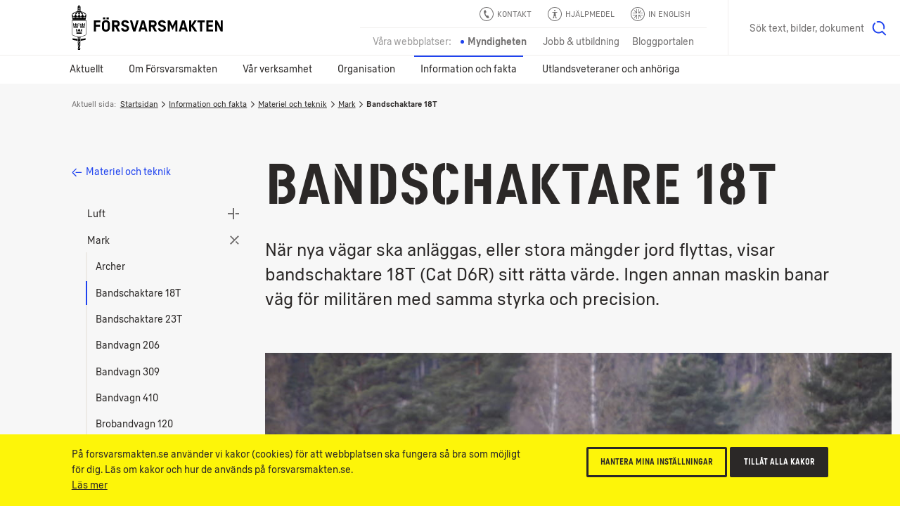

--- FILE ---
content_type: text/html; charset=utf-8
request_url: https://www.forsvarsmakten.se/sv/information-och-fakta/materiel-och-teknik/mark/bandschaktare-cat-d6r/
body_size: 25719
content:


<!DOCTYPE html>
<!--[if IE 7]> <html class="msie-7 msie-lt-9 no-js" lang="sv"> <![endif]-->
<!--[if IE 8]> <html class="msie-8 msie-lt-9 no-js" lang="sv"> <![endif]-->
<!--[if lt IE 9]> <html class="msie-lt-9 no-js" lang="sv"> <![endif]-->
<!--[if IE 9]> <html class="msie-9 no-js" lang="sv"> <![endif]-->
<!--[if (gt IE 9)|!(IE)]><!-->
<html lang="sv" class="no-js is-not-modern no-touch">
<!--<![endif]-->
<head><meta http-equiv="X-UA-Compatible" content="IE=edge,chrome=1" /><meta charset="UTF-8" /><meta name="viewport" content="width=device-width,initial-scale=1,user-scalable=no" />

        <style>
            @font-face {
                font-family: 'ForsvarsmaktenSans-Light';
                src: local('Forsvarsmakten Sans Light'), local('ForsvarsmaktenSans-Light'), url('/ui/fonts/ForsvarsmaktenSans/ForsvarsmaktenSans-Light.woff2') format('woff2'), url('/ui/fonts/ForsvarsmaktenSans/ForsvarsmaktenSans-Light.woff') format('woff'), url('/ui/fonts/ForsvarsmaktenSans/ForsvarsmaktenSans-Light.ttf') format('truetype');
                font-weight: normal;
            }

            @font-face {
                font-family: 'ForsvarsmaktenSans-Light';
                src: local('Forsvarsmakten Sans Light Italic'), local('ForsvarsmaktenSans-LightItalic'), url('/ui/fonts/ForsvarsmaktenSans/ForsvarsmaktenSans-LightItalic.woff2') format('woff2'), url('/ui/fonts/ForsvarsmaktenSans/ForsvarsmaktenSans-LightItalic.woff') format('woff'), url('/ui/fonts/ForsvarsmaktenSans/ForsvarsmaktenSans-LightItalic.ttf') format('truetype');
                font-style: italic;
            }

            @font-face {
                font-family: 'ForsvarsmaktenSans';
                src: local('Forsvarsmakten Sans Regular'), local('ForsvarsmaktenSans-Regular'), url('/ui/fonts/ForsvarsmaktenSans/ForsvarsmaktenSans-Regular.woff2') format('woff2'), url('/ui/fonts/ForsvarsmaktenSans/ForsvarsmaktenSans-Regular.woff') format('woff'), url('/ui/fonts/ForsvarsmaktenSans/ForsvarsmaktenSans-Regular.ttf') format('truetype');
                font-weight: normal;
            }

            @font-face {
                font-family: 'ForsvarsmaktenSans';
                src: local('Forsvarsmakten Sans Regular Italic'), local('ForsvarsmaktenSans-RegularItalic'), url('/ui/fonts/ForsvarsmaktenSans/ForsvarsmaktenSans-RegularItalic.woff2') format('woff2'), url('/ui/fonts/ForsvarsmaktenSans/ForsvarsmaktenSans-RegularItalic.woff') format('woff'), url('/ui/fonts/ForsvarsmaktenSans/ForsvarsmaktenSans-RegularItalic.ttf') format('truetype');
                font-style: italic;
            }

            @font-face {
                font-family: 'ForsvarsmaktenSans';
                src: local('Forsvarsmakten Sans Regular Bold'), local('ForsvarsmaktenSans-Bold'), url('/ui/fonts/ForsvarsmaktenSans/ForsvarsmaktenSans-Bold.woff2') format('woff2'), url('/ui/fonts/ForsvarsmaktenSans/ForsvarsmaktenSans-Bold.woff') format('woff'), url('/ui/fonts/ForsvarsmaktenSans/ForsvarsmaktenSans-Bold.ttf') format('truetype');
                font-weight: bold;
            }

            @font-face {
                font-family: 'ForsvarsmaktenSans';
                src: local('Forsvarsmakten Sans Regular Bold Italic'), local('ForsvarsmaktenSans-BoldItalic'), url('/ui/fonts/ForsvarsmaktenSans/ForsvarsmaktenSans-BoldItalic.woff2') format('woff2'), url('/ui/fonts/ForsvarsmaktenSans/ForsvarsmaktenSans-BoldItalic.woff') format('woff'), url('/ui/fonts/ForsvarsmaktenSans/ForsvarsmaktenSans-BoldItalic.ttf') format('truetype');
                font-weight: bold;
                font-style: italic;
            }

            @font-face {
                font-family: 'ForsvarsmaktenSans-Condensed';
                src: local('Forsvarsmakten Sans Condensed'), local('ForsvarsmaktenSans-Condensed'), url('/ui/fonts/ForsvarsmaktenSans/ForsvarsmaktenSans-Condensed.woff2') format('woff2'), url('/ui/fonts/ForsvarsmaktenSans/ForsvarsmaktenSans-Condensed.woff') format('woff'), url('/ui/fonts/ForsvarsmaktenSans/ForsvarsmaktenSans-Condensed.ttf') format('truetype');
                font-weight: normal !important;
            }

            @font-face {
                font-family: 'ForsvarsmaktenSans-Stencil';
                src: local('Forsvarsmakten Sans Stencil'), local('ForsvarsmaktenSans-Stencil'), url('/ui/fonts/ForsvarsmaktenSans/ForsvarsmaktenSans-Stencil.woff2') format('woff2'), url('/ui/fonts/ForsvarsmaktenSans/ForsvarsmaktenSans-Stencil.woff') format('woff'), url('/ui/fonts/ForsvarsmaktenSans/ForsvarsmaktenSans-Stencil.ttf') format('truetype');
                font-weight: normal !important;
            }
        </style>

        
        <link rel="stylesheet" href="/ui/styles/main-core/main--critical.css?v=24688" />

        <meta name="cssAll" content="/ui/styles/main-core/main--all.css?v=24688" />
        <meta name="cssSmall" content="/ui/styles/main-core/main--small.css?v=24688" />
        <meta name="cssBig" content="/ui/styles/main-core/main--big.css?v=24688" />
        <meta name="cssOld" content="/ui/styles/main-blocks/main-not-modern-no-js.css?v=24688" />

        
        

        
        
        

        <script>
            /*///////////////////////////////////////////////////////////////////////////////////////////////////////
                FM Presets
            *////////////////////////////////////////////////////////////////////////////////////////////////////////
            var FM_PRESET = {
                theme: 'mw',
                version: '24688',
                disableCache: false,
                disableLocalStorage: false,
                locale: 'sv',
                currentPageId: '2582',
                currentPageName: 'Bandschaktare 18T',
                styleguide: false,
                static: false,
                api: true,
                path: {
                    api: '/api/',
                    ui: '/ui/',
                    apps: '/ui/apps/',
                    fonts: '/ui/fonts/',
                    images: '/ui/images/',
                    icons: '/ui/images/svg-icons.svg?v=24688',
                    libs: '/ui/libs/',
                    scripts: '/ui/scripts/',
                    styles: '/ui/styles/',
                    videos: '/ui/videos/',
                    angular: '/ui/libs/angular/angular.min.js',
                    googleMaps: '//maps.googleapis.com/maps/api/js?key=AIzaSyAb4HCyb7bXTcFSmh_6rLMf0Vd1JCfE9aw&v=3&.js'
                }
            };
        </script>
        <script src="/ui/libs/handlebars/handlebars.min.js"></script>
        <script>"use strict";!function e(n){var t=window,o="define",i="InitNS",r="NAMESPACE_SETTINGS",a="prototype",s="console",u="length",c="push",d="warn",f=" is already defined",l=g(n)?n:g(t[r])?t[r]:{},r=l.NS||"NS",m=r+"."+o,v=l.reserve||[];function p(){for(var e in l[o])h(l[o][e])&&(this[e]=l[o][e])}function h(e){return void 0!==e}function g(e){return h(e)&&e.constructor===Object}function w(e){!0===l.debug&&t[s]&&t[s][d]&&t[s][d](e)}t[r]?w(r+f):(t[r]=new p,v[c](o),p[a][o]=function(e,n,t){var o;if((e="string"==typeof(o=e)?o.replace(/\s+/g,""):"")[u])for(var i,r=this,a=e.split("."),s=0;s<a[u];s++){if(function(e,n){var t=!1;if(!0!==n)for(var o=0;o<v[u];o++)if(v[o]===e){t=!0;break}return t}(a[0],t)){w(m+"('"+a[0]+"') is reserved");break}if(i=a[u]===s+1,h(r[a[s]])){if(!g(r[a[s]])||i){var c=a.slice(),d=s+1,l=c[u]-d;c.splice(d,l),w(m+"('"+a.join(".")+"')"+f);break}r=r[a[s]]}else r[a[s]]=i&&h(n)?n:{},r=r[a[s]]}},v[c](i),p[a][i]=e,p[a].global={})}({NS:"FM",reserve:["CORE","block"],debug:window.FM_PRESET.isDev,define:{CORE:{PRESET:window.FM_PRESET||{}}}}),function(){var e,n,t,l=FM.global;l.criticalTimestamp=(new Date).getTime(),l.onCoreLoad=!1,l.loadedBlocks=[],l.loadedFiles=[],l.DOMReady=!1,document.addEventListener&&document.addEventListener("DOMContentLoaded",function(){l.DOMReady=!0},!1),FM.define("fn.loadFile",function(){var r=document.getElementsByTagName("head")[0],a=0,s=window.setTimeout,o=null;function c(){--a}function i(e,n){var t;if(r){if(e.length){for(o=-1;e[++o];){if("function"==typeof(t=e[o])){n=function(e){return function(){return e(),!0}}(t);break}if("string"==typeof t)d(t);else if(t.pop){d(t[0]),n=t[1];break}}!function e(n,t){if(!a&&(!n||n()))return void i(t);s(function(){e(n,t)},10)}(n,Array.prototype.slice.call(e,o+1))}}else s(function(){i(e)},10)}function d(e,n,t){var o=e.replace(/ /g,"").split(",");function i(e,n){if(n)for(var t=0;t<n.length;t++){var o=n[t].split("=");o[0]&&o[1]&&(e[o[0]]=o[1])}}1<o.length?(e=o[0],o.shift()):o=!1,function(e){for(var n=!1,t=0;t<l.loadedFiles.length;t++)if(l.loadedFiles[t]===e){n=!0;break}return n}(t=/(^.+\.\w+)(\?.*)?$/.exec(e)[1])||(l.loadedFiles.push(t),++a,/\.js$/.test(t)?(i(n=document.createElement("script"),o),n.src=e,r.appendChild(n),n.onload=c):(i(n=document.createElement("link"),o),n.rel="styleSheet",n.href=e,r.appendChild(n),function e(n){if(n.sheet||n.styleSheet)return void c();s(function(){e(n)},10)}(n)))}i(arguments)}),FM.define("fn.i18n",function(e,n){var t;"string"==typeof e&&n&&(l[t="blockI18n"]=l[t]||{},l[t][e]=l[t][e]||n)}),FM.define("fn.preset",function(e,n){var t;"string"==typeof e&&n&&(l[t="blockPreset"]=l[t]||{},l[t][e]=l[t][e]||n)}),FM.define("fn.event",function(n,t){var e;"function"==typeof t?document.addEventListener?document.addEventListener(n,t,!1):document.documentElement.attachEvent("onpropertychange",function(e){e.propertyName===n&&t()}):document.createEvent?((e=document.createEvent("Event")).initEvent(n,!0,!0),document.dispatchEvent(e)):document.documentElement[n]++}),FM.define("ui.isModern",(t=window,"querySelector"in document&&"addEventListener"in t&&"localStorage"in t&&"sessionStorage"in t&&"bind"in Function&&("XMLHttpRequest"in t&&"withCredentials"in new XMLHttpRequest||"XDomainRequest"in t))),FM.define("ui.isTouch",(e=window,n=document,t=e.DocumentTouch,"ontouchstart"in e||t&&n instanceof t||!1)),FM.define("ui.hasLocalStorageSupport",function(){var e="FM_modern";try{return localStorage.setItem(e,e),localStorage.removeItem(e),!0}catch(e){return!1}}())}(),function(){var n=FM.CORE.PRESET||{};!0===n.static&&d("add","is-static"),d("remove","no-js");var e,t,o,i,r,a=FM.ui.isModern,s=!1,c=!1;function d(e,n,t){var o=document.documentElement,i=o.className;"add"===e?i=i+" "+n:"remove"===e?i=i.split(n).join(""):"replace"===e&&(i=i.split(n).join(t)),o.className=i}function l(e){e=function(e){for(var n,t=document.getElementsByTagName("meta"),o=0;o<t.length;o++)if(t[o].name&&t[o].name===e){n=t[o];break}return n}(e);e&&e.content&&FM.fn.loadFile(e.content)}function u(){var e=document.documentElement.clientWidth;n.styleguide?l("cssSg"):998<=e&&a?(!1===c&&(l("cssSmall"),c=!0),!1===s&&(l("cssBig"),s=!0)):!1===c&&(l("cssSmall"),c=!0)}FM.ui.isTouch&&d("replace","no-touch","touch"),a?(u(),window.addEventListener("resize",u),document.createElementNS&&document.createElementNS("http://www.w3.org/2000/svg","svg").createSVGRect&&d("add","svg"),(document.documentMode||/Edge/.test(navigator.userAgent))&&d("add","isIe"),d("replace","is-not-modern","is-modern"),FM.fn.loadFile((i="bw"===n.theme?"bw":"main",r="-core.js?v="+n.version.toString().split(".").join(""),r="mw"==i||"rw"==i?"main"+r:i+r,n.path.scripts+r),function(){FM.fn.event("coreLoad")})):(l("cssNotModern"),(e=document.getElementsByTagName("html"))&&e[0]&&(t=e[0].className,o="".concat('<div class="s-is-not-modern">','<div class="logo"></div>','<div class="content">','<div class="header-h2">',"<h2>Din webbläsare är för gammal!</h2>",'<p class="preamble">Den här webbplatsen är optimerad för alla moderna webbläsare och din är inte en av dem. Installera en av nedanstående webbläsare för att säkerställa att både funktioner och utseende blir som tänkt.</p>',"</div>",'<a href="//www.google.com/intl/en/chrome/browser/"class="ch browser"target="_blank">Chrome</a>','<a href="//www.mozilla.org/sv-SE/firefox/new/"class="ff browser"target="_blank">Firefox</a>','<a href="//www.apple.com/safari/"class="sa browser"target="_blank">Safari</a>','<a href="//www.microsoft.com/sv-se/edge" class="ed browser" target="_blank">Edge</a>',"</div>","</div>"),e[0].className=(t+=" has-splash").replace(/\bno-splash\b/g,"has-splash"),document.write(o)))}();</script>




    
    <!--[if lt IE 9]>
        <script src="//html5shim.googlecode.com/svn/trunk/html5.js"></script>
    <![endif]-->

    <link rel="shortcut icon" href="/Templates/Shared/Images/favicons/favicon.ico" /><link rel="apple-touch-icon" href="/Templates/Shared/Images/favicons/touch-icon-iphone.png" /><link rel="apple-touch-icon" sizes="72x72" href="/Templates/Shared/Images/favicons/touch-icon-ipad.png" /><link rel="apple-touch-icon" sizes="114x114" href="/Templates/Shared/Images/favicons/touch-icon-iphone-retina.png" /><link rel="apple-touch-icon" sizes="144x144" href="/Templates/Shared/Images/favicons/touch-icon-ipad-retina.png" />
        <meta name="description" content="Bandschaktare Cat D6R används för schaktningsarbeten vid vägbyggen både utomlands och i Sverige." />
        <meta name="keywords" content="Armén/mark, Fältarbeten" />
        <meta name="author" content="Försvarsmakten" />
        <meta name="robots" content="index,follow" />
        <meta http-equiv="content-language" content="sv" />
        <meta name="language" content="Swedish" />
        <meta name="dcterms.keywords" content="Armén/mark, Fältarbeten" />
        <meta name="dcterms.description" content="Bandschaktare Cat D6R används för schaktningsarbeten vid vägbyggen både utomlands och i Sverige." />
        <meta name="dcterms.identifier" content="https://www.forsvarsmakten.se/sv/information-och-fakta/materiel-och-teknik/mark/bandschaktare-cat-d6r/" />
        <meta name="dcterms.title" content="Bandschaktare 18T" />
        <meta name="dcterms.modified" content="2013-05-17T15:05:38Z" />
        <meta name="dcterms.created" content="2013-05-17T15:02:18Z" />
        <meta name="dcterms.format" content="text/html" />
        <meta name="dcterms.language" content="sv" />
        <meta property="og:title" content="Bandschaktare 18T" />
        <meta property="og:type" content="website" />
        <meta property="og:site_name" content="Försvarsmakten" />
        <meta property="og:description" content="Bandschaktare Cat D6R används för schaktningsarbeten vid vägbyggen både utomlands och i Sverige." />
        <meta property="og:url" content="https://www.forsvarsmakten.se/sv/information-och-fakta/materiel-och-teknik/mark/bandschaktare-cat-d6r/" />
        <meta property="og:image" content="https://www.forsvarsmakten.se/ImageVault/publishedmedia/o7hr21k28p8xb3bd5bub/_MG_4689.jpg" />
        <meta property="og:locale" content="sv_SE" />
        <meta property="twitter:card" content="summary_large_image" />
        <meta property="twitter:site" content="@forsvarsmakten" />
        <link rel="search" type="application/opensearchdescription+xml" title="Försvarsmakten" href="/opensearch.xml" />
        <meta name="SKYPE_TOOLBAR" content="SKYPE_TOOLBAR_PARSER_COMPATIBLE" />
        <link rel="canonical" href="https://www.forsvarsmakten.se/sv/information-och-fakta/materiel-och-teknik/mark/bandschaktare-cat-d6r/" />
        <link rel="alternate" href="https://www.forsvarsmakten.se/sv/information-och-fakta/materiel-och-teknik/mark/bandschaktare-cat-d6r/" hreflang="sv" />
        <title>
	Bandschaktare 18T - Försvarsmakten
</title></head>

<body class=" sv mw factpage section-page c-grid">

    <form method="post" action="/sv/information-och-fakta/materiel-och-teknik/mark/bandschaktare-cat-d6r/" id="Form1" autocomplete="off">
<div class="aspNetHidden">
<input type="hidden" name="__VIEWSTATE" id="__VIEWSTATE" value="ZfbgBmNwcbAHqHXR/DRSu2vFrGlaYhCSHTKMH6cUA4+ntJPLW3/gLhLdIO7v6gnERTHYq7VxCnnjgBb4fKbGEIWGug0=" />
</div>

<div class="aspNetHidden">

	<input type="hidden" name="__VIEWSTATEGENERATOR" id="__VIEWSTATEGENERATOR" value="C4FE6101" />
</div>
        

        <div>
	

<noscript>
    <iframe src="https://www.googletagmanager.com/ns.html?id=GTM-PWFDKF" height="0" width="0" style="display: none; visibility: hidden"></iframe>
</noscript>
<script>

    dataLayer = [{
        'pageName': 'Bandschaktare 18T',
        'pageTypeName': 'FactPage',
        'pageTypeID': '48',
        'pageLink': '2582',
        'pagePath': '/sv/information-och-fakta/materiel-och-teknik/mark/bandschaktare-cat-d6r/',
        'language': 'sv'
    }];

    var trackingCode = 'GTM-PWFDKF';
    (function (w, d, s, l, i) {
        w[l] = w[l] || []; w[l].push({
            'gtm.start':
                new Date().getTime(), event: 'gtm.js'
        }); var f = d.getElementsByTagName(s)[0],
                j = d.createElement(s), dl = l != 'dataLayer' ? '&l=' + l : ''; j.async = true; j.src = '//www.googletagmanager.com/gtm.js?id=' + i + dl; f.parentNode.insertBefore(j, f);
    })(window, document, 'script', 'dataLayer', trackingCode);


</script>


</div>

                

        
            
<div class="c-grid">
    <div class="m-wcag" data-load-block="m-wcag">
        <div class="wcag-skip-links">
            <a href="#MainContentArea" class="key-to-content" tabindex="1">Till innehåll på sidan
                <svg><use xmlns:xlink="http://www.w3.org/1999/xlink" xlink:href="/ui/images/svg-icons.svg?v=24688#i-arrow-default"></use></svg>
            </a>
            <a href="#" class="-hide-mobile js-header-assistance-open" tabindex="2">Hjälpmedel
                <svg><use xmlns:xlink="http://www.w3.org/1999/xlink" xlink:href="/ui/images/svg-icons.svg?v=24688#i-help"></use></svg>
            </a>
            <a href="#" class="key-to-search" tabindex="3">Sök text, bilder, dokument
                <svg><use xmlns:xlink="http://www.w3.org/1999/xlink" xlink:href="/ui/images/svg-icons.svg?v=24688#i-search"></use></svg>
            </a>
        </div>
    </div>
    <div class="header-sticky-priority">

        <section class="s-cookies -v2 -hide-block-until-onload" data-load-block="s-cookies">
            <div class="gc">
                <div class="g-1 content">
                    <div class="text-wrapper -text-s">
                        <p>På forsvarsmakten.se använder vi kakor (cookies) för att webbplatsen ska fungera så bra som möjligt för dig. Läs om kakor och hur de används på forsvarsmakten.se.</p>
                        <p><a href="/sv/om-webbplatsen/">Läs mer</a></p>
                    </div>
                    <div class="cta-wrapper">
                        <button type="button" class="c-button -small -ghost -color-c c-modal" data-modal-id="popup-cookie">Hantera mina inställningar</button>
                        <button type="button" class="c-button -small -color-c js-cookies-accept-all">Tillåt alla kakor</button>
                    </div>
                </div>
            </div>
        </section>

        <section class="s-listen -theme-dark -hide-block-until-onload" data-load-block="s-listen">
            <div class="gc">
                <div class="g-1">

                    <header class="header">Spela upp</header>
                    <div class="player-button-wrapper">
                        <div id="readspeaker_button1" class="rs_skip rsbtn rs_preserve">
                            <a rel="nofollow" class="c-button -yellow rsbtn_play" accesskey="L" title="Lyssna på sidans text med ReadSpeaker" href="//app-eu.readspeaker.com/cgi-bin/rsent?customerid=9719&amp;lang=sv_se&amp;readclass=fm-body&amp;voice=Maja">
                                <i><svg><use xmlns:xlink="http://www.w3.org/1999/xlink" xlink:href="/ui/images/svg-icons.svg?v=24688#i-play"></use></svg></i>
                                <span>Spela upp</span>
                            </a>
                        </div>
                        <span class="help">Markera en text och klicka på "Spela upp"</span>
                    </div>
                    <button type="button" class="c-button -close -swap-icon-to-icon js-listen-close">
                        <figure class="-icon-above">
                            <svg><use xmlns:xlink="http://www.w3.org/1999/xlink" xlink:href="/ui/images/svg-icons.svg?v=24688#i-close"></use></svg>
                        </figure>
                        <figure class="-icon-below">
                            <svg><use xmlns:xlink="http://www.w3.org/1999/xlink" xlink:href="/ui/images/svg-icons.svg?v=24688#i-close"></use></svg>
                        </figure>
                        <span class="-hidden"> Stäng lyssna-funktionen</span>
                    </button>

                </div>
            </div>
        </section>

    </div>

    
    <section class="s-header">
        <div class="header-sticky-over"></div>
        <div class="header">
            <div class="gc">

                
                <div class="g- header-content">

                    
                    
                    <a href="https://www.forsvarsmakten.se" title="Försvarsmakten.se" class="c-logo">
                        <span class="-hidden">Försvarsmakten.se</span>
                    </a>
                    
                </div>

                <!-- Function links -->
                <div class="site-fn-links">

                    <div class="row -top">
                        
                        <div class="link-item">
                            <a href="/sv/kontakta-forsvarsmakten/">
                                <svg>
                                    <use xmlns:xlink="http://www.w3.org/1999/xlink" xlink:href="/ui/images/svg-icons.svg?v=24688#i-contact"></use>
                                </svg>
                                <span>
                                    Kontakt
                                </span>
                            </a>
                        </div>
                        

                        <div class="link-item -hide-small">
                            <a href="#" class="js-header-assistance-toggle site-fn-link-assistance">
                                <svg>
                                    <use xmlns:xlink="http://www.w3.org/1999/xlink" xlink:href="/ui/images/svg-icons.svg?v=24688#i-help"></use>
                                </svg>
                                <span>Hjälpmedel</span>
                            </a>
                        </div>

                        <div class="link-item" style="">
                            <a href="/en/">
                                <svg>
                                    <use xmlns:xlink="http://www.w3.org/1999/xlink" xlink:href="/ui/images/svg-icons.svg?v=24688#i-flag-en"></use>
                                </svg>
                                <span>
                                    In English
                                </span>
                            </a>
                        </div>
                    </div>

                    <div class="row -bottom">

                        <div class="link-item -label">
                            <span>Våra webbplatser:</span>
                        </div>

                        

                            <div class="link-item -active">
                                <span>Myndigheten</span>
                            </div>

                        

                            <div class="link-item">
                                <a href="https://jobb.forsvarsmakten.se">
                                    <span>Jobb & utbildning</span>
                                </a>
                            </div>

                        

                        <div class="link-item">
                            <a href="https://blogg.forsvarsmakten.se">
                                <span>Bloggportalen</span>
                            </a>
                        </div>

                    </div>

                </div>



                <!-- Search -->
                
                <div class="m-search" data-search-page="/sv/sok/" data-search-params="#!/all?force=true&amp;query={q}" data-allow-empty="false" data-load-block="m-search">
                    <label for="search-input" class="-hidden">Sök på webbplatsen</label>
                    <input id="search-input" type="text" class="search-input" placeholder="Sök text, bilder, dokument" data-text-s="Sök" data-text-l="Sök text, bilder, dokument" data-text-f="Vad söker du?" value="" />
                    <button value="Sök">
                        <span class="-hidden">Sök</span>
                        <svg><use xmlns:xlink="http://www.w3.org/1999/xlink" xlink:href="/ui/images/svg-icons.svg?v=24688#i-search"></use></svg>
                    </button>
                </div>
                
            </div>
        </div>

        <!-- *** Navigation *** (Lower) *** -->
        
        <nav class="nav -main" role="navigation">
            <div class="gc">
                <button type="button" class="menu-toggle js-header-toggle-menu-small">
                    <span class="menu">
                        <svg><use xmlns:xlink="http://www.w3.org/1999/xlink" xlink:href="/ui/images/svg-icons.svg?v=24688#i-menu"></use></svg>
                        Meny</span>
                    <span class="close">
                        <svg><use xmlns:xlink="http://www.w3.org/1999/xlink" xlink:href="/ui/images/svg-icons.svg?v=24688#i-close"></use></svg>
                        Stäng</span>
                </button>

                <button type="button" class="menu-toggle-when-mini js-header-toggle-menu-mini">
                    <span class="menu">Visa övrigt innehåll
                        <svg><use xmlns:xlink="http://www.w3.org/1999/xlink" xlink:href="/ui/images/svg-icons.svg?v=24688#i-plus"></use></svg>
                    </span>
                    <span class="close">Göm övrigt innehåll
                        <svg><use xmlns:xlink="http://www.w3.org/1999/xlink" xlink:href="/ui/images/svg-icons.svg?v=24688#i-minus"></use></svg>
                    </span>
                </button>
                <ul class="g-1 -level-1">
    
        <li>
            

            
                <a href="#" class="js-header-toggle-flyout">Aktuellt</a>
                <!-- *** Flyout *** START *** -->
                <div class="menu-flyout">
                    <div class="menu-flyout-inner">
                        <div class="gc">
                            <div class="g-1">
                                <!-- *** MenuItems *** -->
                                <div>
	




<!-- Items start here-->

<ul class="col-1 -level-2"><li>


<a href="/sv/aktuellt/" class="menu-teaser">
    
    <div class="text">
        <header>Aktuellt</header>
        <p>Läs senaste nyheter och notiser från Försvarsmakten</p>
        <span class="link link-arrow">Aktuellt</span>
        
            <svg class="arrow" role="img" title="arrow-circle">
                <use xlink:href="/ui/images/svg-icons.svg?v=24688#i-arrow-circle"></use>
            </svg>
        
    </div>
</a></li><li>


<a href="/sv/var-verksamhet/ovningar/" class="menu-teaser">
    
    <div class="text">
        <header>Aktuella övningar</header>
        <p>Information om större aktuella övningar runt om i Sverige.</p>
        <span class="link link-arrow">Aktuella övningar</span>
        
            <svg class="arrow" role="img" title="arrow-circle">
                <use xlink:href="/ui/images/svg-icons.svg?v=24688#i-arrow-circle"></use>
            </svg>
        
    </div>
</a></li></ul>
<ul class="col-2 -level-2"><li><a href="/sv/aktuellt/uppvisningar-och-evenemang/">Uppvisningar och evenemang</a>


        <ul class="-level-3 -line-dark -line-bottom c-animate-click -steps-click-05">
    <li>
                <a href="/sv/aktuellt/uppvisningar-och-evenemang/jubileumsflygdagar-2026/">Jubileumsflygdagar 2026</a>
            </li>
        </ul>
    
</li><li><a href="/sv/aktuellt/tidningar/forsvarets-forum/">Försvarets Forum</a>


</li></ul>
    <ul class="col-3 -level-2"><li><a href="/sv/aktuellt/press/">Press</a>


        <ul class="-level-3 -line-dark -line-bottom c-animate-click -steps-click-05">
    <li>
                <a href="/sv/aktuellt/press/pressbilder/">Pressbilder</a>
            </li><li>
                <a href="/sv/aktuellt/press/kampanjer/">Kampanjer</a>
            </li><li>
                <a href="/sv/aktuellt/press/presskontakter/">Presskontakter</a>
            </li><li>
                <a href="/sv/aktuellt/press/presstraffar/">Pressträffar</a>
            </li><li>
                <a href="/sv/aktuellt/press/heraldiskt-vapen-och-logotyp/">Heraldiskt vapen och logotyp</a>
            </li><li>
                <a href="/sv/aktuellt/press/stod-till-film-och-tv-produktioner/">Stöd till film- och tv-produktioner</a>
            </li>
        </ul>
    
</li></ul>

    
    
        <ul class="col-4 -level-2">
            
                    <li>


<a href="/sv/aktuellt/viktiga-meddelanden/skjutfalt-och-avlysningar/" class="menu-teaser">
    
    <div class="text">
        <header>Skjutfält och avlysningar</header>
        <p>Det är viktigt att allmänheten tar Försvarsmaktens varningsskyltar, avspärrningar och anslag på största allvar.</p>
        <span class="link link-arrow">Skjutfält och avlysningar</span>
        
            <svg class="arrow" role="img" title="arrow-circle">
                <use xlink:href="/ui/images/svg-icons.svg?v=24688#i-arrow-circle"></use>
            </svg>
        
    </div>
</a></li>
                
                    <li><a href="/sv/aktuellt/sociala-medier/">Sociala medier</a>


</li>
                
        </ul>
    

</div>
                            </div>
                        </div>
                    </div>
                    <!-- *** bottom quicklinks *** -->
                    <div class="-teasers">
	
        <div class="gc">
            <span class="teaser-label">Genvägar:</span>
    
        <div class="menu-flyout-teaser-menu">
            <a href="https://jobb.forsvarsmakten.se/sv/ledigajobb/">
                <svg><use xmlns:xlink="http://www.w3.org/1999/xlink" xlink:href="/ui/images/svg-icons.svg?v=24688#i-arrow-long"></use></svg>
                <span class="header">Lediga jobb</span>
            </a>
        </div>
    
        </div>
    

</div>
                </div>
                <!-- *** Flyout *** END *** -->
            
        </li>
    
        <li>
            

            
                <a href="#" class="js-header-toggle-flyout">Om Försvarsmakten</a>
                <!-- *** Flyout *** START *** -->
                <div class="menu-flyout">
                    <div class="menu-flyout-inner">
                        <div class="gc">
                            <div class="g-1">
                                <!-- *** MenuItems *** -->
                                <div>
	




<!-- Items start here-->

<ul class="col-1 -level-2"><li>


<a href="/sv/om-forsvarsmakten/" class="menu-teaser">
    
    <div class="text">
        <header>Om Försvarsmakten</header>
        <p>Försvarsmakten ska med militära medel försvara Sverige och främja samhällets säkerhet.</p>
        <span class="link link-arrow">Om Försvarsmakten</span>
        
            <svg class="arrow" role="img" title="arrow-circle">
                <use xlink:href="/ui/images/svg-icons.svg?v=24688#i-arrow-circle"></use>
            </svg>
        
    </div>
</a></li><li><a href="/sv/om-forsvarsmakten/totalforsvaret/">Totalförsvaret</a>


</li><li><a href="/sv/om-forsvarsmakten/dokument/">Dokument</a>


</li></ul>
<ul class="col-2 -level-2"><li><a href="/sv/om-forsvarsmakten/darfor-finns-forsvarsmakten/">Därför finns Försvarsmakten</a>


        <ul class="-level-3 -line-dark -line-bottom c-animate-click -steps-click-05">
    <li>
                <a href="/sv/om-forsvarsmakten/darfor-finns-forsvarsmakten/vart-uppdrag/">Vårt uppdrag</a>
            </li><li>
                <a href="/sv/om-forsvarsmakten/darfor-finns-forsvarsmakten/ekonomisk-redovisning/">Ekonomisk redovisning</a>
            </li><li>
                <a href="/sv/om-forsvarsmakten/darfor-finns-forsvarsmakten/vi-later-sverige-vara-ifred/">Vi låter Sverige vara ifred</a>
            </li><li>
                <a href="/sv/om-forsvarsmakten/darfor-finns-forsvarsmakten/vi-bidrar-till-fred-i-andra-lander/">Vi bidrar till fred i andra länder</a>
            </li><li>
                <a href="/sv/om-forsvarsmakten/darfor-finns-forsvarsmakten/strategisk-inriktning/">Strategisk inriktning</a>
            </li><li>
                <a href="/sv/om-forsvarsmakten/darfor-finns-forsvarsmakten/krig-i-var-tid/">Krig i vår tid</a>
            </li><li>
                
            </li><li>
                <a href="/sv/om-forsvarsmakten/darfor-finns-forsvarsmakten/forsvaret-av-sverige-i-dag-och-i-morgon/">Försvaret av Sverige – i dag och i morgon</a>
            </li><li>
                <a href="/sv/om-forsvarsmakten/darfor-finns-forsvarsmakten/forsvarsmakten-inifran/">Försvarsmakten inifrån</a>
            </li><li>
                <a href="/sv/om-forsvarsmakten/darfor-finns-forsvarsmakten/podd/">ÖB-podden</a>
            </li><li>
                <a href="/sv/om-forsvarsmakten/darfor-finns-forsvarsmakten/studiofm/">Studio Försvarsmakten</a>
            </li>
        </ul>
    
</li></ul>
    <ul class="col-3 -level-2"><li><a href="/sv/om-forsvarsmakten/vart-arbetssatt/">Vårt arbetssätt</a>


        <ul class="-level-3 -line-dark -line-bottom c-animate-click -steps-click-05">
    <li>
                <a href="/sv/om-forsvarsmakten/vart-arbetssatt/materielforsorjning/">Materielförsörjning</a>
            </li><li>
                <a href="/sv/om-forsvarsmakten/vart-arbetssatt/intern-tillsyn-och-kontroll/">Intern tillsyn och kontroll</a>
            </li><li>
                <a href="/sv/om-forsvarsmakten/vart-arbetssatt/samarbete-med-andra-myndigheter/">Samarbete med andra myndigheter</a>
            </li><li>
                <a href="/sv/om-forsvarsmakten/vart-arbetssatt/internationellt-samarbete/">Internationellt samarbete</a>
            </li><li>
                
            </li><li>
                <a href="/sv/om-forsvarsmakten/vart-arbetssatt/strategisk-planering/">Strategisk planering</a>
            </li>
        </ul>
    
</li></ul>

    
    
        <ul class="col-4 -level-2">
            
                    <li><a href="/sv/om-forsvarsmakten/varderingar-och-vision/">Värderingar och vision</a>


        <ul class="-level-3 -line-dark -line-bottom c-animate-click -steps-click-05">
    <li>
                <a href="/sv/om-forsvarsmakten/varderingar-och-vision/vision/">Vår vision</a>
            </li><li>
                <a href="/sv/om-forsvarsmakten/varderingar-och-vision/var-uppforandekod/">Vår uppförandekod</a>
            </li><li>
                <a href="/sv/om-forsvarsmakten/varderingar-och-vision/forsvarsmaktens-vardegrund/">Försvarsmaktens värdegrund</a>
            </li><li>
                <a href="/sv/om-forsvarsmakten/varderingar-och-vision/jamstalldhet-och-jamlikhet/">Jämställdhet och jämlikhet</a>
            </li><li>
                <a href="/sv/om-forsvarsmakten/varderingar-och-vision/kvinnodagen/">Kvinnodagen</a>
            </li>
        </ul>
    
</li>
                
                    <li><a href="/sv/om-forsvarsmakten/upphandlingar/">Upphandlingar</a>


        <ul class="-level-3 -line-dark -line-bottom c-animate-click -steps-click-05">
    <li>
                <a href="/sv/om-forsvarsmakten/upphandlingar/sakerhetsskyddade-upphandlingar/">Säkerhetsskyddade upphandlingar</a>
            </li>
        </ul>
    
</li>
                
        </ul>
    

</div>
                            </div>
                        </div>
                    </div>
                    <!-- *** bottom quicklinks *** -->
                    <div class="-teasers">
	
        <div class="gc">
            <span class="teaser-label">Genvägar:</span>
    
        <div class="menu-flyout-teaser-menu">
            <a href="/sv/om-webbplatsen/">
                <svg><use xmlns:xlink="http://www.w3.org/1999/xlink" xlink:href="/ui/images/svg-icons.svg?v=24688#i-arrow-long"></use></svg>
                <span class="header">Om webbplatsen</span>
            </a>
        </div>
    
        </div>
    

</div>
                </div>
                <!-- *** Flyout *** END *** -->
            
        </li>
    
        <li>
            

            
                <a href="#" class="js-header-toggle-flyout">Vår verksamhet</a>
                <!-- *** Flyout *** START *** -->
                <div class="menu-flyout">
                    <div class="menu-flyout-inner">
                        <div class="gc">
                            <div class="g-1">
                                <!-- *** MenuItems *** -->
                                <div>
	




<!-- Items start here-->

<ul class="col-1 -level-2"><li>


<a href="/sv/var-verksamhet/" class="menu-teaser">
    
    <div class="text">
        <header>Vår verksamhet</header>
        <p>Försvarsmaktens verksamhet omfattar allt från skarpa insatser i krigssituationer till att vakta de kungliga slotten.</p>
        <span class="link link-arrow">Vår verksamhet</span>
        
            <svg class="arrow" role="img" title="arrow-circle">
                <use xlink:href="/ui/images/svg-icons.svg?v=24688#i-arrow-circle"></use>
            </svg>
        
    </div>
</a></li><li>


<a href="/sv/var-verksamhet/ett-hallbart-forsvar/" class="menu-teaser">
    
    <div class="text">
        <header>Ett hållbart försvar</header>
        <p>För att lösa Sveriges miljöproblem krävs engagemang från hela samhället, inklusive Försvarsmakten.</p>
        <span class="link link-arrow">Ett hållbart försvar</span>
        
            <svg class="arrow" role="img" title="arrow-circle">
                <use xlink:href="/ui/images/svg-icons.svg?v=24688#i-arrow-circle"></use>
            </svg>
        
    </div>
</a></li><li><a href="/sv/var-verksamhet/forskning-och-utveckling/">Forskning och utveckling</a>


</li><li><a href="/sv/var-verksamhet/militar-sjalavard/">Militär själavård</a>


</li></ul>
<ul class="col-2 -level-2"><li><a href="/sv/var-verksamhet/det-har-gor-forsvarsmakten/">Det här gör Försvarsmakten</a>


        <ul class="-level-3 -line-dark -line-bottom c-animate-click -steps-click-05">
    <li>
                <a href="/sv/var-verksamhet/det-har-gor-forsvarsmakten/armen/">Armén</a>
            </li><li>
                <a href="/sv/var-verksamhet/det-har-gor-forsvarsmakten/cyberforsvar/">Cyberförsvar</a>
            </li><li>
                <a href="/sv/var-verksamhet/det-har-gor-forsvarsmakten/flygvapnet/">Flygvapnet</a>
            </li><li>
                <a href="/sv/var-verksamhet/det-har-gor-forsvarsmakten/hemvarnet/">Hemvärnet</a>
            </li><li>
                <a href="/sv/var-verksamhet/det-har-gor-forsvarsmakten/ledning/">Ledning</a>
            </li><li>
                <a href="/sv/var-verksamhet/det-har-gor-forsvarsmakten/logistik/">Logistik</a>
            </li><li>
                <a href="/sv/var-verksamhet/det-har-gor-forsvarsmakten/marinen/">Marinen</a>
            </li><li>
                <a href="/sv/var-verksamhet/det-har-gor-forsvarsmakten/sjukvard/">Sjukvård</a>
            </li><li>
                <a href="/sv/var-verksamhet/det-har-gor-forsvarsmakten/specialforband/">Specialförband</a>
            </li><li>
                <a href="/sv/var-verksamhet/det-har-gor-forsvarsmakten/underrattelse-och-sakerhetstjanst/">Underrättelse- och säkerhetstjänst</a>
            </li>
        </ul>
    
</li></ul>
    <ul class="col-3 -level-2"><li><a href="/sv/var-verksamhet/forsvarsmakten-i-sverige/">Försvarsmakten i Sverige</a>


        <ul class="-level-3 -line-dark -line-bottom c-animate-click -steps-click-05">
    <li>
                <a href="/sv/var-verksamhet/forsvarsmakten-i-sverige/stod-till-samhallet/">Stöd till samhället</a>
            </li><li>
                <a href="/sv/var-verksamhet/forsvarsmakten-i-sverige/sakerhetslaget-i-naromradet/">Säkerhetsläget i närområdet</a>
            </li><li>
                <a href="/sv/var-verksamhet/forsvarsmakten-i-sverige/sverige-i-nato/">Sverige i Nato</a>
            </li>
        </ul>
    
</li><li><a href="/sv/var-verksamhet/ovningar/">Övningar</a>


        <ul class="-level-3 -line-dark -line-bottom c-animate-click -steps-click-05">
    <li>
                <a href="/sv/var-verksamhet/ovningar/vintersol-2026/">Vintersol 2026</a>
            </li><li>
                <a href="/sv/var-verksamhet/ovningar/cold-response-2026/">Cold Response 2026</a>
            </li><li>
                <a href="/sv/var-verksamhet/ovningar/avslutade-ovningar/">Avslutade övningar</a>
            </li><li>
                <a href="/sv/var-verksamhet/ovningar/sjukvardsovning-26-okad-totalforsvarsformaga/">Sjukvårdsövning 26 - Ökad totalförsvarsförmåga</a>
            </li>
        </ul>
    
</li></ul>

    
    
        <ul class="col-4 -level-2">
            
                    <li><a href="/sv/var-verksamhet/insatser-utomlands/">Insatser utomlands</a>


        <ul class="-level-3 -line-dark -line-bottom c-animate-click -steps-click-05">
    <li>
                
            </li><li>
                
            </li><li>
                
            </li><li>
                
            </li><li>
                
            </li><li>
                
            </li><li>
                
            </li><li>
                
            </li><li>
                
            </li><li>
                
            </li><li>
                
            </li><li>
                <a href="/sv/var-verksamhet/insatser-utomlands/avslutade-internationella-insatser/">Avslutade internationella insatser</a>
            </li>
        </ul>
    
</li>
                
                    <li><a href="/sv/var-verksamhet/publik-verksamhet/">Publik verksamhet</a>


        <ul class="-level-3 -line-dark -line-bottom c-animate-click -steps-click-05">
    <li>
                <a href="/sv/var-verksamhet/publik-verksamhet/hogvakten/">Högvakten</a>
            </li><li>
                <a href="/sv/aktuellt/uppvisningar-och-evenemang/">Uppvisningar</a>
            </li><li>
                <a href="/sv/var-verksamhet/publik-verksamhet/militarmusik/">Militärmusik</a>
            </li><li>
                <a href="/sv/var-verksamhet/publik-verksamhet/skjuta-salut/">Skjuta salut</a>
            </li>
        </ul>
    
</li>
                
        </ul>
    

</div>
                            </div>
                        </div>
                    </div>
                    <!-- *** bottom quicklinks *** -->
                    <div class="-teasers">
	
        <div class="gc">
            <span class="teaser-label">Genvägar:</span>
    
        <div class="menu-flyout-teaser-menu">
            <a href="/sv/aktuellt/uppvisningar-och-evenemang/">
                <svg><use xmlns:xlink="http://www.w3.org/1999/xlink" xlink:href="/ui/images/svg-icons.svg?v=24688#i-arrow-long"></use></svg>
                <span class="header">Uppvisningar och evenemang</span>
            </a>
        </div>
    
        </div>
    

</div>
                </div>
                <!-- *** Flyout *** END *** -->
            
        </li>
    
        <li>
            

            
                <a href="#" class="js-header-toggle-flyout">Organisation</a>
                <!-- *** Flyout *** START *** -->
                <div class="menu-flyout">
                    <div class="menu-flyout-inner">
                        <div class="gc">
                            <div class="g-1">
                                <!-- *** MenuItems *** -->
                                <div>
	




<!-- Items start here-->

<ul class="col-1 -level-2"><li>


<a href="/sv/organisation/" class="menu-teaser">
    
    <div class="text">
        <header>Organisation</header>
        <p>Hitta regementen, flottiljer, centrum, skolor och andra enheter inom Försvarsmakten.</p>
        <span class="link link-arrow">Organisation</span>
        
            <svg class="arrow" role="img" title="arrow-circle">
                <use xlink:href="/ui/images/svg-icons.svg?v=24688#i-arrow-circle"></use>
            </svg>
        
    </div>
</a></li></ul>
<ul class="col-2 -level-2"><li><a href="/sv/organisation/sa-leds-forsvarsmakten/">Så leds Försvarsmakten</a>


        <ul class="-level-3 -line-dark -line-bottom c-animate-click -steps-click-05">
    <li>
                <a href="/sv/organisation/sa-leds-forsvarsmakten/forsvarsmaktens-ledning/">Försvarsmaktens ledning</a>
            </li><li>
                <a href="/sv/organisation/sa-leds-forsvarsmakten/overbefalhavaren/">Överbefälhavaren</a>
            </li><li>
                <a href="/sv/organisation/sa-leds-forsvarsmakten/generaldirektoren/">Generaldirektören</a>
            </li><li>
                <a href="/sv/organisation/sa-leds-forsvarsmakten/milrep/">Milrep</a>
            </li>
        </ul>
    
</li></ul>
    <ul class="col-3 -level-2"><li><a href="/sv/organisation/om-var-organisation/">Om vår organisation</a>


        <ul class="-level-3 -line-dark -line-bottom c-animate-click -steps-click-05">
    <li>
                <a href="/sv/organisation/om-var-organisation/personalsiffror/">Personalsiffror</a>
            </li>
        </ul>
    
</li><li><a href="/sv/organisation/militarregioner/">Militärregioner</a>


</li></ul>

    
    
        <ul class="col-4 -level-2">
            
                    <li><a href="/sv/organisation/frivilliga-forsvarsorganisationer/">Frivilliga försvarsorganisationer</a>


</li>
                
        </ul>
    

</div>
                            </div>
                        </div>
                    </div>
                    <!-- *** bottom quicklinks *** -->
                    <div class="-teasers">
	
        <div class="gc">
            <span class="teaser-label">Genvägar:</span>
    
        <div class="menu-flyout-teaser-menu">
            <a href="/sv/kontakta-forsvarsmakten/">
                <svg><use xmlns:xlink="http://www.w3.org/1999/xlink" xlink:href="/ui/images/svg-icons.svg?v=24688#i-arrow-long"></use></svg>
                <span class="header">Kontakta Försvarsmakten</span>
            </a>
        </div>
    
        </div>
    

</div>
                </div>
                <!-- *** Flyout *** END *** -->
            
        </li>
    
        <li class="-active">
            <a href="#" class="js-header-toggle-flyout">
                Information och fakta
            </a>
            <!-- *** Flyout *** START *** -->
            <div class="menu-flyout">
                <div class="menu-flyout-inner">
                    <div class="gc">
                        <div class="g-1">
                            <!-- *** MenuItems *** -->
                            <div>
	




<!-- Items start here-->

<ul class="col-1 -level-2"><li>


<a href="/sv/information-och-fakta/" class="menu-teaser">
    
    <div class="text">
        <header>Information och fakta</header>
        <p>Fördjupad information om bland annat vapen, fordon, gradsystem och vår historia. </p>
        <span class="link link-arrow">Information och fakta</span>
        
            <svg class="arrow" role="img" title="arrow-circle">
                <use xlink:href="/ui/images/svg-icons.svg?v=24688#i-arrow-circle"></use>
            </svg>
        
    </div>
</a></li><li>


<a href="/sv/information-och-fakta/var-historia/" class="menu-teaser">
    <figure><img src="/ImageVault/publishedmedia/2ray6s2y9j2myfsopq23/20120418_annnor11_FS22_EbtekarIV_073.jpg" alt="AFGHANISTAN 20120418 Nightlocation med Bravo Quebec i Albrozbergen under Operation Ebtekar IV. Foto: Anna Norén/Combat Camera " /></figure>
    <div class="text">
        <header>Vår historia</header>
        <p>Berättelser inifrån försvaret.</p>
        <span class="link link-arrow">Vår historia</span>
        
    </div>
</a></li></ul>
<ul class="col-2 -level-2"><li><a href="/sv/information-och-fakta/for-dig-som-privatperson/">För dig som privatperson</a>


        <ul class="-level-3 -line-dark -line-bottom c-animate-click -steps-click-05">
    <li>
                <a href="/sv/information-och-fakta/for-dig-som-privatperson/for-batfolk/">För båtfolk</a>
            </li><li>
                <a href="/sv/information-och-fakta/for-dig-som-privatperson/for-dig-som-ar-i-skargarden-pa-vintern/">För dig som är i skärgården på vintern</a>
            </li><li>
                <a href="/sv/information-och-fakta/for-dig-som-privatperson/for-fordonsagare/">För fordonsägare</a>
            </li><li>
                <a href="/sv/information-och-fakta/for-dig-som-privatperson/upphittad-ammunition/">Upphittad ammunition</a>
            </li><li>
                <a href="/sv/information-och-fakta/for-dig-som-privatperson/personuppgifter/">Behandling av personuppgifter</a>
            </li><li>
                <a href="/sv/information-och-fakta/for-dig-som-privatperson/sa-soker-du-militara-dykarcertifikat/">Så söker du militära dykarcertifikat</a>
            </li><li>
                <a href="/sv/information-och-fakta/for-dig-som-privatperson/forenklade-regler-kring-miljoprocesser/">Förenklade regler kring miljöprocesser</a>
            </li>
        </ul>
    
</li><li><a href="/sv/information-och-fakta/for-arbetsgivare/">För arbetsgivare</a>


        <ul class="-level-3 -line-dark -line-bottom c-animate-click -steps-click-05">
    <li>
                <a href="/sv/information-och-fakta/for-arbetsgivare/bekanta-dig/">Bekanta dig</a>
            </li><li>
                <a href="/sv/information-och-fakta/for-arbetsgivare/bli-samarbetspartner/">Bli samarbetspartner</a>
            </li><li>
                <a href="/sv/information-och-fakta/for-arbetsgivare/for-dig-som-ar-samarbetspartner/">För dig som är samarbetspartner</a>
            </li><li>
                <a href="/sv/information-och-fakta/for-arbetsgivare/civilt-meritvarde/">Civilt meritvärde</a>
            </li><li>
                <a href="/sv/information-och-fakta/for-arbetsgivare/militar-underskoterska/">Militär undersköterska</a>
            </li>
        </ul>
    
</li><li><a href="/sv/information-och-fakta/for-skolor-och-ungdomar/">För skolor och ungdomar</a>


        <ul class="-level-3 -line-dark -line-bottom c-animate-click -steps-click-05">
    <li>
                <a href="/sv/information-och-fakta/for-skolor-och-ungdomar/nu-startar-forsvarsmaktens-podd-om-totalforsvaret/">Ny podd om totalförsvaret</a>
            </li><li>
                
            </li><li>
                
            </li><li>
                <a href="/sv/information-och-fakta/for-skolor-och-ungdomar/praktik-och-examensarbeten/">Praktik och examensarbeten</a>
            </li><li>
                <a href="/sv/information-och-fakta/for-skolor-och-ungdomar/prova-pa/">Prova på</a>
            </li><li>
                
            </li><li>
                
            </li>
        </ul>
    
</li></ul>
    <ul class="col-3 -level-2"><li><a href="/sv/information-och-fakta/materiel-och-teknik/">Materiel och teknik</a>


        <ul class="-level-3 -line-dark -line-bottom c-animate-click -steps-click-05">
    <li>
                <a href="/sv/information-och-fakta/materiel-och-teknik/luft/">Luft</a>
            </li><li>
                <a href="/sv/information-och-fakta/materiel-och-teknik/mark/">Mark</a>
            </li><li>
                <a href="/sv/information-och-fakta/materiel-och-teknik/sjo/">Sjö</a>
            </li><li>
                <a href="/sv/information-och-fakta/materiel-och-teknik/vapen/">Vapen</a>
            </li><li>
                <a href="/sv/information-och-fakta/materiel-och-teknik/uniformer/">Uniformer</a>
            </li><li>
                <a href="/sv/information-och-fakta/materiel-och-teknik/cbrn-materiel/">CBRN-materiel</a>
            </li><li>
                <a href="/sv/information-och-fakta/materiel-och-teknik/sensorer/">Sensorer</a>
            </li>
        </ul>
    
</li><li><a href="/sv/information-och-fakta/varnplikt/">Värnplikt</a>


        <ul class="-level-3 -line-dark -line-bottom c-animate-click -steps-click-05">
    <li>
                <a href="/sv/information-och-fakta/varnplikt/personalforsorjning-med-plikt/">Personalförsörjning – så växer Försvarsmakten</a>
            </li><li>
                <a href="/sv/information-och-fakta/varnplikt/totalforsvarsplikt/">Totalförsvarsplikt</a>
            </li><li>
                <a href="/sv/information-och-fakta/varnplikt/repetitionsutbildning/">Repetitionsutbildning</a>
            </li><li>
                <a href="/sv/information-och-fakta/varnplikt/inryck-2025/">Inryck 2025</a>
            </li>
        </ul>
    
</li></ul>

    
    
        <ul class="col-4 -level-2">
            
                    <li><a href="/sv/information-och-fakta/forsvarsmakten-i-samhallet/">Försvarsmakten i samhället</a>


        <ul class="-level-3 -line-dark -line-bottom c-animate-click -steps-click-05">
    <li>
                <a href="/sv/information-och-fakta/forsvarsmakten-i-samhallet/tillstand-och-anmalan/">Tillstånd och anmälan</a>
            </li><li>
                <a href="/sv/information-och-fakta/forsvarsmakten-i-samhallet/samhallsplanering/">Samhällsplanering</a>
            </li>
        </ul>
    
</li>
                
                    <li><a href="/sv/information-och-fakta/medaljer-och-utmarkelser/">Medaljer och utmärkelser</a>


        <ul class="-level-3 -line-dark -line-bottom c-animate-click -steps-click-05">
    <li>
                <a href="/sv/information-och-fakta/medaljer-och-utmarkelser/forsvarsmaktens-medaljer/">Försvarsmaktens medaljer</a>
            </li><li>
                <a href="/sv/information-och-fakta/medaljer-och-utmarkelser/andra-medaljer/">Andra organisationers medaljer</a>
            </li>
        </ul>
    
</li>
                
                    <li><a href="/sv/information-och-fakta/militara-grader/">Militära grader</a>


        <ul class="-level-3 -line-dark -line-bottom c-animate-click -steps-click-05">
    <li>
                <a href="/sv/information-och-fakta/militara-grader/gruppbefal-soldater-och-sjoman/">Gruppbefäl, soldater och sjömän</a>
            </li><li>
                <a href="/sv/information-och-fakta/militara-grader/specialistofficerare/">Specialistofficerare</a>
            </li><li>
                <a href="/sv/information-och-fakta/militara-grader/officerare/">Officerare</a>
            </li>
        </ul>
    
</li>
                
        </ul>
    

</div>
                        </div>
                    </div>
                </div>
                <!-- *** bottom quicklinks *** -->
                <div class="-teasers">
	
        <div class="gc">
            <span class="teaser-label">Genvägar:</span>
    
        <div class="menu-flyout-teaser-menu">
            <a href="/sv/om-webbplatsen/">
                <svg><use xmlns:xlink="http://www.w3.org/1999/xlink" xlink:href="/ui/images/svg-icons.svg?v=24688#i-arrow-long"></use></svg>
                <span class="header">Om webbplatsen</span>
            </a>
        </div>
    
        </div>
    

</div>
            </div>
            <!-- *** Flyout *** END *** -->
        </li>
    
        <li>
            

            
                <a href="#" class="js-header-toggle-flyout">Utlandsveteraner och anhöriga</a>
                <!-- *** Flyout *** START *** -->
                <div class="menu-flyout">
                    <div class="menu-flyout-inner">
                        <div class="gc">
                            <div class="g-1">
                                <!-- *** MenuItems *** -->
                                <div>
	




<!-- Items start here-->

<ul class="col-1 -level-2"><li>


<a href="/sv/utlandsveteraner-och-anhoriga/" class="menu-teaser">
    
    <div class="text">
        <header>Utlandsveteraner och anhöriga</header>
        <p>Vi i Försvarsmakten arbetar för att våra utlandsveteraner och deras anhöriga ska må bra före, under och efter insatsen.</p>
        <span class="link link-arrow">Utlandsveteraner och anhöriga</span>
        
            <svg class="arrow" role="img" title="arrow-circle">
                <use xlink:href="/ui/images/svg-icons.svg?v=24688#i-arrow-circle"></use>
            </svg>
        
    </div>
</a></li></ul>
<ul class="col-2 -level-2"><li><a href="/sv/utlandsveteraner-och-anhoriga/utlandsveteran/">Utlandsveteran</a>


        <ul class="-level-3 -line-dark -line-bottom c-animate-click -steps-click-05">
    <li>
                <a href="/sv/utlandsveteraner-och-anhoriga/utlandsveteran/utlandsveteran-fore-insats/">Utlandsveteran: Före insats</a>
            </li><li>
                <a href="/sv/utlandsveteraner-och-anhoriga/utlandsveteran/utlandsveteran-under-insats/">Utlandsveteran: Under insats</a>
            </li><li>
                <a href="/sv/utlandsveteraner-och-anhoriga/utlandsveteran/utlandsveteran-efter-insats/">Utlandsveteran: Efter insats</a>
            </li><li>
                <a href="/sv/utlandsveteraner-och-anhoriga/utlandsveteran/utlandsveteran-stod-och-hjalp/">Stöd och hjälp för utlandsveteraner</a>
            </li><li>
                <a href="/sv/utlandsveteraner-och-anhoriga/utlandsveteran/veterankort/">Veterankort</a>
            </li><li>
                <a href="/sv/utlandsveteraner-och-anhoriga/utlandsveteran/veteranportratt/">Veteranporträtt</a>
            </li><li>
                <a href="/sv/utlandsveteraner-och-anhoriga/utlandsveteran/ceremonier-och-medaljer/">Ceremonier och medaljer</a>
            </li><li>
                <a href="/sv/utlandsveteraner-och-anhoriga/utlandsveteran/utlandsveteraner-i-siffror/">Utlandsveteraner i siffror</a>
            </li>
        </ul>
    
</li></ul>
    <ul class="col-3 -level-2"><li><a href="/sv/utlandsveteraner-och-anhoriga/anhorig/">Anhörig</a>


        <ul class="-level-3 -line-dark -line-bottom c-animate-click -steps-click-05">
    <li>
                <a href="/sv/utlandsveteraner-och-anhoriga/anhorig/anhorig-fore-insats/">Anhörig: Före insats</a>
            </li><li>
                <a href="/sv/utlandsveteraner-och-anhoriga/anhorig/anhorig-under-insats/">Anhörig: Under insats</a>
            </li><li>
                <a href="/sv/utlandsveteraner-och-anhoriga/anhorig/anhorig-efter-insats/">Anhörig: Efter insats</a>
            </li><li>
                <a href="/sv/utlandsveteraner-och-anhoriga/anhorig/anhorig-stod-och-hjalp/">Stöd och hjälp för anhöriga</a>
            </li>
        </ul>
    
</li></ul>

    
    
        <ul class="col-4 -level-2">
            
                    <li><a href="/sv/utlandsveteraner-och-anhoriga/om-forsvarsmaktens-veterancentrum/">Om Försvarsmaktens veterancentrum</a>


</li>
                
                    <li><a href="/sv/utlandsveteraner-och-anhoriga/forskning-utlandsveteraner/">Forskning om utlandsveteraner</a>


</li>
                
                    <li><a href="/sv/utlandsveteraner-och-anhoriga/barn-och-unga/">Barn och unga</a>


</li>
                
                    <li><a href="/sv/utlandsveteraner-och-anhoriga/for-dig-som-ar-barn/">För dig som är barn</a>


</li>
                
                    <li><a href="/sv/utlandsveteraner-och-anhoriga/kontakt-och-resurser/">Kontakt och resurser</a>


</li>
                
        </ul>
    

</div>
                            </div>
                        </div>
                    </div>
                    <!-- *** bottom quicklinks *** -->
                    <div class="-teasers">
	
        <div class="gc">
            <span class="teaser-label">Genvägar:</span>
    
        <div class="menu-flyout-teaser-menu">
            <a href="/sv/information-och-fakta/var-historia/">
                <svg><use xmlns:xlink="http://www.w3.org/1999/xlink" xlink:href="/ui/images/svg-icons.svg?v=24688#i-arrow-long"></use></svg>
                <span class="header">Vår historia</span>
            </a>
        </div>
    
        </div>
    

</div>
                </div>
                <!-- *** Flyout *** END *** -->
            
        </li>
    
        </ul>
        </div>
        </nav>
    

        

        <!-- *** Choose site *** START *** -->
        <div class="s-choose-site -hide-block-until-onload -bg-pattern-m90">
            <div class="gc -no-gutter">
                <div class="g-3">
                    <div class="m-choose-site -active">
                        <div class="header-h3 -no-line">
                            <h3 class="h4">Myndigheten</h3>
                        </div>
                        <p class="-text-s">
                            Var finns vi och vad gör vi just nu? Vilka är Försvarsmaktens uppgifter från riksdag och regering och hur arbetar vi för att lösa dem? Här finns även fakta om myndighetens ekonomi, upphandlingar och tillståndsgivning.
                        </p>
                        <a href="https://www.forsvarsmakten.se" tabindex="-1" class="c-button -ghost -small">
                            Du är här
                        </a>
                    </div>
                </div>
                <div class="g-3">
                    <div class="m-choose-site js-wcag-trigger-click">
                        <div class="header-h3 -no-line">
                            <h3 class="h4">Jobb & utbildning</h3>
                        </div>
                        <p class="-text-s">
                            Flygmekaniker, skyttesoldat, kock eller sjöofficer? Nå ditt mål genom en grundutbildning med värnplikt, eller sök något av våra hundratals civila jobb.
                        </p>
                        <a href="https://jobb.forsvarsmakten.se/" tabindex="-1" class="c-button -ghost -small">
                            Till Jobb & utbildning
                        </a>
                    </div>
                </div>
                <div class="g-3">
                    <div class="m-choose-site js-wcag-trigger-click">
                        <div class="header-h3 -no-line">
                            <h3 class="h4">Bloggportalen</h3>
                        </div>
                        <p class="-text-s">
                            Från den enskilda soldaten till myndighetens högre företrädare, läs personliga betraktelser om livet i Försvarsmakten genom någon av våra bloggar.
                        </p>
                        <a href="https://blogg.forsvarsmakten.se" tabindex="-1" class="c-button -ghost -small">
                            Till bloggportalen
                        </a>
                    </div>
                </div>
            </div>
        </div>

        <!-- *** Choose assistance *** START *** -->

        <div class="s-assistance -hide-block-until-onload">
            <div class="gc -first">
                <div class="g-2">
                    <h2>Hjälpmedel</h2>
                    <p>Vi i Försvarsmakten vill att alla ska kunna ta del av innehållet på våra webbplatser. Därför lägger vi mycket energi på att skriva förståeligt och på att använda kod och teknik så att det underlättar för våra besökare. Om det ändå behövs lite ytterligare stöd har vi här samlat några hjälpmedel som vi hoppas kan underlätta.</p>
                </div>
            </div>

            <div class="gc">
                
                <div class="g-3">
                    <div class="feature">
                        <svg><use xmlns:xlink="http://www.w3.org/1999/xlink" xlink:href="/ui/images/svg-icons.svg?v=24688#i-audio"></use></svg>
                        <h3 class="h4">Lyssna</h3>
                        <p>Med vårt inbyggda uppläsningsverktyg kan du få sidorna upplästa via dina högtalare, från sidans början till slut, eller valda delar.</p>

                        <button type="button" class="js-header-assistance-toggle-type c-button -small -ghost -aria" data-icon="i-audio" data-class="-wcag-listen">
                            Aktivera lyssna-funktionen
                        </button>
                    </div>
                </div>
                
                    <div class="g-3">
                        <div class="feature">
                            <svg><use xmlns:xlink="http://www.w3.org/1999/xlink" xlink:href="/ui/images/svg-icons.svg?v=24688#i-book"></use></svg>
                            <h3 class="h4">Ordlista</h3>
                            <p>Här förklaras några av de ord vi eller andra använder, som kan vara svåra att förstå, om man inte är insatt i försvarsfrågor.</p>
                            <a href="/sv/ordlista/" class="link -focus-a-fill">Gå till ordlistan</a>
                        </div>
                    </div>
                
            </div>
            <button type="button" class="c-button -close -swap-icon-to-icon js-assistance-close">
                <figure class="-icon-above"><svg><use xmlns:xlink="http://www.w3.org/1999/xlink" xlink:href="/ui/images/svg-icons.svg?v=24688#i-close"></use></svg></figure>
                <figure class="-icon-below"><svg><use xmlns:xlink="http://www.w3.org/1999/xlink" xlink:href="/ui/images/svg-icons.svg?v=24688#i-close"></use></svg></figure>
                <span class="-hidden">Stäng Hjälpmedel</span>
            </button>
        </div>

        
        
        
        <div class="header-sticky-inline">
            <div class="output"></div>
        </div>
    </section>
</div>

        

        <div class="fm-body -top-zero   " id="fm-body">
            

                
                

                
                
    


                   

                
                

    <section class="s-breadcrumbs -hide-block-until-onload" data-load-block="s-breadcrumbs">
        <div class="gc">
            <div class="g-12x10">
                <ul class="list">
                    <li class="item">
                        <span class="text -start">Aktuell sida: &nbsp;</span>
                    </li>
                    <li class="item">
                        <span class="text"><a href="/" class="link">Startsidan</a></span>
                    </li>
                     
                            <li class="item">
                                <span class="divider"><svg><use xmlns:xlink="http://www.w3.org/1999/xlink" xlink:href="/ui/images/svg-icons.svg?v=24688#i-arrow-toggle"></use></svg></span>
                                <span class="text">
                                    <a href="/sv/information-och-fakta/">Information och fakta</a>
                                    
                                </span>
                                
                            </li>
                        
                            <li class="item">
                                <span class="divider"><svg><use xmlns:xlink="http://www.w3.org/1999/xlink" xlink:href="/ui/images/svg-icons.svg?v=24688#i-arrow-toggle"></use></svg></span>
                                <span class="text">
                                    <a href="/sv/information-och-fakta/materiel-och-teknik/">Materiel och teknik</a>
                                    
                                </span>
                                
                            </li>
                        
                            <li class="item">
                                <span class="divider"><svg><use xmlns:xlink="http://www.w3.org/1999/xlink" xlink:href="/ui/images/svg-icons.svg?v=24688#i-arrow-toggle"></use></svg></span>
                                <span class="text">
                                    <a href="/sv/information-och-fakta/materiel-och-teknik/mark/">Mark</a>
                                    
                                </span>
                                
                            </li>
                        
                            <li class="item">
                                <span class="divider"><svg><use xmlns:xlink="http://www.w3.org/1999/xlink" xlink:href="/ui/images/svg-icons.svg?v=24688#i-arrow-toggle"></use></svg></span>
                                <span class="text">
                                    
                                    Bandschaktare 18T
                                </span>
                                
                            </li>
                        
    ​
                </ul>
            </div>
        </div>
    </section>


                
                    <!-- Skiplink to content -->
                    <a id="MainContentArea" tabindex="-1"></a>
                
                     
                    <section class="s-content ">
                        <div class="gc">
                            
                            


<div class="g-12x3 content-section-nav">
    
            <div class="m-nav-section -focus-a-fill">
                
                <a href="/sv/information-och-fakta/materiel-och-teknik/" class="nav-back">
                    <svg class="-rotate-180"><use xmlns:xlink="http://www.w3.org/1999/xlink" xlink:href="/ui/images/svg-icons.svg?v=24688#i-arrow-default"></use></svg>
                    Materiel och teknik
                </a>
                
                <div class="body">
                    <button type="button" class="nav-toggle">
                        Bandschaktare 18T
                        <svg class="close"><use xmlns:xlink="http://www.w3.org/1999/xlink" xlink:href="/ui/images/svg-icons.svg?v=24688#i-plus"></use></svg>
                        <svg class="site"><use xmlns:xlink="http://www.w3.org/1999/xlink" xlink:href="/ui/images/svg-icons.svg?v=24688#i-menu"></use></svg>
                    </button>
        
            <menu class="-level-1">
        
            <li>
        
            <a href="/sv/information-och-fakta/materiel-och-teknik/luft/">Luft</a>
            
                <button class="sub-toggle">
                        <figure>
                         <svg><use xmlns:xlink="http://www.w3.org/1999/xlink" xlink:href="/ui/images/svg-icons.svg?v=24688#i-plus"></use></svg> 
                        </figure>
                        <i>Visa underlänkar</i>
                </button>
            
        
            <ul class="-level-2">
        
            <li>
        
            <a href="/sv/information-och-fakta/materiel-och-teknik/luft/boeing-c-17/">Boeing C-17</a>
            
        
            </li>
        
            <li>
        
            <a href="/sv/information-och-fakta/materiel-och-teknik/luft/helikopter-14/">Helikopter 14</a>
            
        
            </li>
        
            <li>
        
            <a href="/sv/information-och-fakta/materiel-och-teknik/luft/helikopter-15/">Helikopter 15</a>
            
        
            </li>
        
            <li>
        
            <a href="/sv/information-och-fakta/materiel-och-teknik/luft/helikopter-16/">Helikopter 16</a>
            
        
            </li>
        
            <li>
        
            <a href="/sv/information-och-fakta/materiel-och-teknik/luft/jas-39-gripen-cd/">Jas 39 Gripen C/D</a>
            
        
            </li>
        
            <li>
        
            <a href="/sv/information-och-fakta/materiel-och-teknik/luft/s-100-d/">S 100 D</a>
            
        
            </li>
        
            <li>
        
            <a href="/sv/information-och-fakta/materiel-och-teknik/luft/s-102-b/">S 102 B</a>
            
        
            </li>
        
            <li>
        
            <a href="/sv/information-och-fakta/materiel-och-teknik/luft/flygplan-sk-60/">SK 60</a>
            
        
            </li>
        
            <li>
        
            <a href="/sv/information-och-fakta/materiel-och-teknik/luft/suav-system-svalankorpen/">SUAV-system Svalan/Korpen</a>
            
        
            </li>
        
            <li>
        
            <a href="/sv/information-och-fakta/materiel-och-teknik/luft/tp-100/">TP 100 A/C</a>
            
        
            </li>
        
            <li>
        
            <a href="/sv/information-och-fakta/materiel-och-teknik/luft/tp-102/">TP 102</a>
            
        
            </li>
        
            <li>
        
            <a href="/sv/information-och-fakta/materiel-och-teknik/luft/tp-84/">TP 84</a>
            
        
            </li>
        
            <li>
        
            <a href="/sv/information-och-fakta/materiel-och-teknik/luft/tuav-system-ornen/">TUAV-system Örnen</a>
            
        
            </li>
        
            </ul>
        
            </li>
        
            <li class="-show-sub">
        
            <a href="/sv/information-och-fakta/materiel-och-teknik/mark/">Mark</a>
            
                <button class="sub-toggle -show">
                        <figure>
                         <svg><use xmlns:xlink="http://www.w3.org/1999/xlink" xlink:href="/ui/images/svg-icons.svg?v=24688#i-plus"></use></svg> 
                        </figure>
                        <i>Visa underlänkar</i>
                </button>
            
        
            <ul class="-level-2">
        
            <li>
        
            <a href="/sv/information-och-fakta/materiel-och-teknik/mark/archer/">Archer</a>
            
        
            </li>
        
            <li>
        
            <a href="/sv/information-och-fakta/materiel-och-teknik/mark/bandschaktare-cat-d6r/" class="-active">Bandschaktare 18T</a>  
             
        
            </li>
        
            <li>
        
            <a href="/sv/information-och-fakta/materiel-och-teknik/mark/bandschaktare-23t/">Bandschaktare 23T</a>
            
        
            </li>
        
            <li>
        
            <a href="/sv/information-och-fakta/materiel-och-teknik/mark/bandvagn-206/">Bandvagn 206</a>
            
        
            </li>
        
            <li>
        
            <a href="/sv/information-och-fakta/materiel-och-teknik/mark/bandvagn-309/">Bandvagn 309</a>
            
        
            </li>
        
            <li>
        
            <a href="/sv/information-och-fakta/materiel-och-teknik/mark/bandvagn-410/">Bandvagn 410</a>
            
        
            </li>
        
            <li>
        
            <a href="/sv/information-och-fakta/materiel-och-teknik/mark/brobandvagn-120/">Brobandvagn 120</a>
            
        
            </li>
        
            <li>
        
            <a href="/sv/information-och-fakta/materiel-och-teknik/mark/bargningsbandvagn-120/">Bärgningsbandvagn 120</a>
            
        
            </li>
        
            <li>
        
            <a href="/sv/information-och-fakta/materiel-och-teknik/mark/bargningsbandvagn-90/">Bärgningsbandvagn 90</a>
            
        
            </li>
        
            <li>
        
            <a href="/sv/information-och-fakta/materiel-och-teknik/mark/djupminrojmaskin-1-t/">Djupminröjmaskin 1 T</a>
            
        
            </li>
        
            <li>
        
            <a href="/sv/information-och-fakta/materiel-och-teknik/mark/dacksbro-200/">Däcksbro 200</a>
            
        
            </li>
        
            <li>
        
            <a href="/sv/information-och-fakta/materiel-och-teknik/mark/eldledningsvagn-90/">Eldledningsvagn 90</a>
            
        
            </li>
        
            <li>
        
            <a href="/sv/information-och-fakta/materiel-och-teknik/mark/hjullastare-18t/">Hjullastare 18T</a>
            
        
            </li>
        
            <li>
        
            <a href="/sv/information-och-fakta/materiel-och-teknik/mark/ingenjorbandvagn-120/">Ingenjörbandvagn 120</a>
            
        
            </li>
        
            <li>
        
            <a href="/sv/information-och-fakta/materiel-och-teknik/mark/lastbilar/">Lastbilar</a>
            
        
            </li>
        
            <li>
        
            <a href="/sv/information-och-fakta/materiel-och-teknik/mark/luftvarnskanonvagn-90/">Luftvärnskanonvagn 90</a>
            
        
            </li>
        
            <li>
        
            <a href="/sv/information-och-fakta/materiel-och-teknik/mark/luftvarnssystem-103/">Luftvärnssystem 103</a>
            
        
            </li>
        
            <li>
        
            <a href="/sv/information-och-fakta/materiel-och-teknik/mark/maskinell-fordonsmatta/">Maskinell fordonsmatta</a>
            
        
            </li>
        
            <li>
        
            <a href="/sv/information-och-fakta/materiel-och-teknik/mark/pansarterrangbil-203-a/">Pansarterrängbil 203 A</a>
            
        
            </li>
        
            <li>
        
            <a href="/sv/information-och-fakta/materiel-och-teknik/mark/pansarterrangbil-360/">Pansarterrängbil 360</a>
            
        
            </li>
        
            <li>
        
            <a href="/sv/information-och-fakta/materiel-och-teknik/mark/personbil-8/">Personbil 8</a>
            
        
            </li>
        
            <li>
        
            <a href="/sv/information-och-fakta/materiel-och-teknik/mark/stridsfordon-90/">Stridsfordon 90</a>
            
        
            </li>
        
            <li>
        
            <a href="/sv/information-och-fakta/materiel-och-teknik/mark/stridsfordon-9040c/">Stridsfordon 9040C</a>
            
        
            </li>
        
            <li>
        
            <a href="/sv/information-och-fakta/materiel-och-teknik/mark/stridsvagn-122/">Stridsvagn 122</a>
            
        
            </li>
        
            <li>
        
            <a href="/sv/information-och-fakta/materiel-och-teknik/mark/terrangbil-1415/">Terrängbil 14/15</a>
            
        
            </li>
        
            <li>
        
            <a href="/sv/information-och-fakta/materiel-och-teknik/mark/terrangbil-16/">Terrängbil 16</a>
            
        
            </li>
        
            <li>
        
            <a href="/sv/information-och-fakta/materiel-och-teknik/mark/truppminrojare-1b/">Truppminröjare 1B</a>
            
        
            </li>
        
            </ul>
        
            </li>
        
            <li>
        
            <a href="/sv/information-och-fakta/materiel-och-teknik/sjo/">Sjö</a>
            
                <button class="sub-toggle">
                        <figure>
                         <svg><use xmlns:xlink="http://www.w3.org/1999/xlink" xlink:href="/ui/images/svg-icons.svg?v=24688#i-plus"></use></svg> 
                        </figure>
                        <i>Visa underlänkar</i>
                </button>
            
        
            <ul class="-level-2">
        
            <li>
        
            <a href="/sv/information-och-fakta/materiel-och-teknik/sjo/bastransportbat/">Bastransportbåt</a>
            
        
            </li>
        
            <li>
        
            <a href="/sv/information-och-fakta/materiel-och-teknik/sjo/bevakningsbat-88/">Bevakningsbåt 88</a>
            
        
            </li>
        
            <li>
        
            <a href="/sv/information-och-fakta/materiel-och-teknik/sjo/bogserbat-4/">Bogserbåt 4</a>
            
        
            </li>
        
            <li>
        
            <a href="/sv/information-och-fakta/materiel-och-teknik/sjo/bogserbat-hector/">Bogserbåt Hector</a>
            
        
            </li>
        
            <li>
        
            <a href="/sv/information-och-fakta/materiel-och-teknik/sjo/dykarbetsbat/">Dykarbetsbåt</a>
            
        
            </li>
        
            <li>
        
            <a href="/sv/information-och-fakta/materiel-och-teknik/sjo/gruppbat/">Gruppbåt</a>
            
        
            </li>
        
            <li>
        
            <a href="/sv/information-och-fakta/materiel-och-teknik/sjo/hms-belos/">HMS Belos</a>
            
        
            </li>
        
            <li>
        
            <a href="/sv/information-och-fakta/materiel-och-teknik/sjo/hms-carlskrona/">HMS Carlskrona</a>
            
        
            </li>
        
            <li>
        
            <a href="/sv/information-och-fakta/materiel-och-teknik/sjo/hms-furusund/">HMS Furusund</a>
            
        
            </li>
        
            <li>
        
            <a href="/sv/information-och-fakta/materiel-och-teknik/sjo/hms-loke/">HMS Loke</a>
            
        
            </li>
        
            <li>
        
            <a href="/sv/information-och-fakta/materiel-och-teknik/sjo/hms-orion/">HMS Orion</a>
            
        
            </li>
        
            <li>
        
            <a href="/sv/information-och-fakta/materiel-och-teknik/sjo/hms-pelikanen/">HMS Pelikanen</a>
            
        
            </li>
        
            <li>
        
            <a href="/sv/information-och-fakta/materiel-och-teknik/sjo/hms-rodnabba/">HMS Rödnäbba</a>
            
        
            </li>
        
            <li>
        
            <a href="/sv/information-och-fakta/materiel-och-teknik/sjo/hms-sodermanland/">HMS Södermanland</a>
            
        
            </li>
        
            <li>
        
            <a href="/sv/information-och-fakta/materiel-och-teknik/sjo/hms-trosso/">HMS Trossö</a>
            
        
            </li>
        
            <li>
        
            <a href="/sv/information-och-fakta/materiel-och-teknik/sjo/korvett-gavle/">Korvett Gävle</a>
            
        
            </li>
        
            <li>
        
            <a href="/sv/information-och-fakta/materiel-och-teknik/sjo/korvett-visby/">Korvett Visby</a>
            
        
            </li>
        
            <li>
        
            <a href="/sv/information-och-fakta/materiel-och-teknik/sjo/ledningsbat-2000/">Ledningsbåt 2000</a>
            
        
            </li>
        
            <li>
        
            <a href="/sv/information-och-fakta/materiel-och-teknik/sjo/latt-trossbat/">Lätt trossbåt</a>
            
        
            </li>
        
            <li>
        
            <a href="/sv/information-och-fakta/materiel-och-teknik/sjo/minrojningsfartyg-koster/">Minröjningsfartyg Koster</a>
            
        
            </li>
        
            <li>
        
            <a href="/sv/information-och-fakta/materiel-och-teknik/sjo/patrullfartyg-stockholm/">Patrullfartyg Stockholm</a>
            
        
            </li>
        
            <li>
        
            <a href="/sv/information-och-fakta/materiel-och-teknik/sjo/rojdykfartyg-sparo/">Röjdykfartyg Spårö</a>
            
        
            </li>
        
            <li>
        
            <a href="/sv/information-och-fakta/materiel-och-teknik/sjo/skolfartyg-altair/">Skolfartyg Altair</a>
            
        
            </li>
        
            <li>
        
            <a href="/sv/information-och-fakta/materiel-och-teknik/sjo/skonerterna-gladan-och-falken/">Skonerterna Gladan och Falken</a>
            
        
            </li>
        
            <li>
        
            <a href="/sv/information-och-fakta/materiel-och-teknik/sjo/spaningsbat-82/">Spaningsbåt 82</a>
            
        
            </li>
        
            <li>
        
            <a href="/sv/information-och-fakta/materiel-och-teknik/sjo/stridsbat-90-e/">Stridsbåt 90 E</a>
            
        
            </li>
        
            <li>
        
            <a href="/sv/information-och-fakta/materiel-och-teknik/sjo/stridsbat-90-h/">Stridsbåt 90 H</a>
            
        
            </li>
        
            <li>
        
            <a href="/sv/information-och-fakta/materiel-och-teknik/sjo/svavare-2000/">Svävare 2000</a>
            
        
            </li>
        
            <li>
        
            <a href="/sv/information-och-fakta/materiel-och-teknik/sjo/trossbat/">Trossbåt 600</a>
            
        
            </li>
        
            <li>
        
            <a href="/sv/information-och-fakta/materiel-och-teknik/sjo/ubat-gotland/">Ubåt Gotland</a>
            
        
            </li>
        
            <li>
        
            <a href="/sv/information-och-fakta/materiel-och-teknik/sjo/ubatsraddningsfarkost-urf/">Ubåtsräddningsfarkost URF</a>
            
        
            </li>
        
            </ul>
        
            </li>
        
            <li>
        
            <a href="/sv/information-och-fakta/materiel-och-teknik/vapen/">Vapen</a>
            
                <button class="sub-toggle">
                        <figure>
                         <svg><use xmlns:xlink="http://www.w3.org/1999/xlink" xlink:href="/ui/images/svg-icons.svg?v=24688#i-plus"></use></svg> 
                        </figure>
                        <i>Visa underlänkar</i>
                </button>
            
        
            <ul class="-level-2">
        
            <li>
        
            <a href="/sv/information-och-fakta/materiel-och-teknik/vapen/40-millimeters-allmalspjas/">40 millimeters allmålspjäs</a>
            
        
            </li>
        
            <li>
        
            <a href="/sv/information-och-fakta/materiel-och-teknik/vapen/57-millimeters-allmalspjas/">57 millimeters allmålspjäs</a>
            
        
            </li>
        
            <li>
        
            <a href="/sv/information-och-fakta/materiel-och-teknik/vapen/automatgevar-90-c/">Automatgevär 90 C</a>
            
        
            </li>
        
            <li>
        
            <a href="/sv/information-och-fakta/materiel-och-teknik/vapen/automatkarbin-4/">Automatkarbin 4 B/C/D</a>
            
        
            </li>
        
            <li>
        
            <a href="/sv/information-och-fakta/materiel-och-teknik/vapen/automatkarbin-5-cd/">Automatkarbin 5 C/D</a>
            
        
            </li>
        
            <li>
        
            <a href="/sv/information-och-fakta/materiel-och-teknik/vapen/eldenhet-98/">Eldenhet 98</a>
            
        
            </li>
        
            <li>
        
            <a href="/sv/information-och-fakta/materiel-och-teknik/vapen/forstarkningsvapen/">Förstärkningsvapen</a>
            
        
            </li>
        
            <li>
        
            <a href="/sv/information-och-fakta/materiel-och-teknik/vapen/granatgevar-4886/">Granatgevär 48/86</a>
            
        
            </li>
        
            <li>
        
            <a href="/sv/information-och-fakta/materiel-och-teknik/vapen/granatspruta/">Granatspruta</a>
            
        
            </li>
        
            <li>
        
            <a href="/sv/information-och-fakta/materiel-och-teknik/vapen/jaktrobot-99/">Jaktrobot 99</a>
            
        
            </li>
        
            <li>
        
            <a href="/sv/information-och-fakta/materiel-och-teknik/vapen/kulspruta-58/">Kulspruta 58</a>
            
        
            </li>
        
            <li>
        
            <a href="/sv/information-och-fakta/materiel-och-teknik/vapen/kulspruta-88/">Kulspruta 88</a>
            
        
            </li>
        
            <li>
        
            <a href="/sv/information-och-fakta/materiel-och-teknik/vapen/kulspruta-90/">Kulspruta 90</a>
            
        
            </li>
        
            <li>
        
            <a href="/sv/information-och-fakta/materiel-och-teknik/vapen/pansarskott-86/">Pansarskott 86</a>
            
        
            </li>
        
            <li>
        
            <a href="/sv/information-och-fakta/materiel-och-teknik/vapen/pistol-88/">Pistol 88</a>
            
        
            </li>
        
            <li>
        
            <a href="/sv/information-och-fakta/materiel-och-teknik/vapen/prickskyttegevar-90/">Prickskyttegevär 90</a>
            
        
            </li>
        
            <li>
        
            <a href="/sv/information-och-fakta/materiel-och-teknik/vapen/robot-17/">Robot 17</a>
            
        
            </li>
        
            <li>
        
            <a href="/sv/information-och-fakta/materiel-och-teknik/vapen/robot-98/">Robot 98</a>
            
        
            </li>
        
            <li>
        
            <a href="/sv/information-och-fakta/materiel-och-teknik/vapen/robotsystem-15/">Robotsystem 15</a>
            
        
            </li>
        
            <li>
        
            <a href="/sv/information-och-fakta/materiel-och-teknik/vapen/robotsystem-23/">Robotsystem 23</a>
            
        
            </li>
        
            <li>
        
            <a href="/sv/information-och-fakta/materiel-och-teknik/vapen/robotsystem-70/">Robotsystem 70</a>
            
        
            </li>
        
            <li>
        
            <a href="/sv/information-och-fakta/materiel-och-teknik/vapen/robotsystem-97/">Robotsystem 97</a>
            
        
            </li>
        
            <li>
        
            <a href="/sv/information-och-fakta/materiel-och-teknik/vapen/sjunkbomb-m33/">Sjunkbomb m33</a>
            
        
            </li>
        
            <li>
        
            <a href="/sv/information-och-fakta/materiel-och-teknik/vapen/sjominor/">Sjöminor</a>
            
        
            </li>
        
            <li>
        
            <a href="/sv/information-och-fakta/materiel-och-teknik/vapen/spranghandgranat-90/">Spränghandgranat 90</a>
            
        
            </li>
        
            <li>
        
            <a href="/sv/information-och-fakta/materiel-och-teknik/vapen/torped-45/">Torped 45</a>
            
        
            </li>
        
            <li>
        
            <a href="/sv/information-och-fakta/materiel-och-teknik/vapen/torped-62/">Torped 62</a>
            
        
            </li>
        
            </ul>
        
            </li>
        
            <li>
        
            <a href="/sv/information-och-fakta/materiel-och-teknik/uniformer/">Uniformer</a>
            
                <button class="sub-toggle">
                        <figure>
                         <svg><use xmlns:xlink="http://www.w3.org/1999/xlink" xlink:href="/ui/images/svg-icons.svg?v=24688#i-plus"></use></svg> 
                        </figure>
                        <i>Visa underlänkar</i>
                </button>
            
        
            <ul class="-level-2">
        
            <li>
        
            <a href="/sv/information-och-fakta/materiel-och-teknik/uniformer/sjostridsuniform-93/">Sjöstridsuniform 93</a>
            
        
            </li>
        
            <li>
        
            <a href="/sv/information-och-fakta/materiel-och-teknik/uniformer/paraduniformer-i-marinen/">Paraduniformer i marinen</a>
            
        
            </li>
        
            <li>
        
            <a href="/sv/information-och-fakta/materiel-och-teknik/uniformer/paraduniformer-i-flygvapnet/">Paraduniformer i flygvapnet</a>
            
        
            </li>
        
            <li>
        
            <a href="/sv/information-och-fakta/materiel-och-teknik/uniformer/paraduniformer-i-armen/">Paraduniformer i armén</a>
            
        
            </li>
        
            <li>
        
            <a href="/sv/information-och-fakta/materiel-och-teknik/uniformer/arbetsuniformer-i-flygvapnet/">Arbetsuniformer i flygvapnet</a>
            
        
            </li>
        
            <li>
        
            <a href="/sv/information-och-fakta/materiel-och-teknik/uniformer/arbetsdrakt-i-armen/">Daglig dräkt</a>
            
        
            </li>
        
            <li>
        
            <a href="/sv/information-och-fakta/materiel-och-teknik/uniformer/faltuniform-90/">Fältuniform 90</a>
            
        
            </li>
        
            <li>
        
            <a href="/sv/information-och-fakta/materiel-och-teknik/uniformer/faltuniform-90-latt/">Fältuniform 90 Lätt</a>
            
        
            </li>
        
            <li>
        
            <a href="/sv/information-och-fakta/materiel-och-teknik/uniformer/faltuniform-90-attack/">Fältuniform 2002 ADYK</a>
            
        
            </li>
        
            <li>
        
            <a href="/sv/information-och-fakta/materiel-och-teknik/uniformer/faltuniform-90-pansar/">Fältuniform 90 pansar</a>
            
        
            </li>
        
            <li>
        
            <a href="/sv/information-och-fakta/materiel-och-teknik/uniformer/faltuniform-90-tropik-beige/">Fältuniform 90 tropik beige</a>
            
        
            </li>
        
            <li>
        
            <a href="/sv/information-och-fakta/materiel-och-teknik/uniformer/faltuniform-90-tropik/">Fältuniform 90 Tropik</a>
            
        
            </li>
        
            </ul>
        
            </li>
        
            <li>
        
            <a href="/sv/information-och-fakta/materiel-och-teknik/cbrn-materiel/">CBRN-materiel</a>
            
                <button class="sub-toggle">
                        <figure>
                         <svg><use xmlns:xlink="http://www.w3.org/1999/xlink" xlink:href="/ui/images/svg-icons.svg?v=24688#i-plus"></use></svg> 
                        </figure>
                        <i>Visa underlänkar</i>
                </button>
            
        
            <ul class="-level-2">
        
            <li>
        
            <a href="/sv/information-och-fakta/materiel-och-teknik/cbrn-materiel/c-stridsdrakt-08/">C-stridsdräkt 08</a>
            
        
            </li>
        
            <li>
        
            <a href="/sv/information-och-fakta/materiel-och-teknik/cbrn-materiel/c-stridsdrakt-90k/">C-stridsdräkt 90K</a>
            
        
            </li>
        
            <li>
        
            <a href="/sv/information-och-fakta/materiel-och-teknik/cbrn-materiel/cbrn-detekteringsfordon/">CBRN-detekteringsfordon</a>
            
        
            </li>
        
            <li>
        
            <a href="/sv/information-och-fakta/materiel-och-teknik/cbrn-materiel/detekteringsinstrument-ap2ce/">Detekteringsinstrument AP2CE</a>
            
        
            </li>
        
            <li>
        
            <a href="/sv/information-och-fakta/materiel-och-teknik/cbrn-materiel/detekteringsinstrumentet-cam/">Detekteringsinstrumentet CAM</a>
            
        
            </li>
        
            <li>
        
            <a href="/sv/information-och-fakta/materiel-och-teknik/cbrn-materiel/dosimeter-61/">Dosimeter 61</a>
            
        
            </li>
        
            <li>
        
            <a href="/sv/information-och-fakta/materiel-och-teknik/cbrn-materiel/intensimeter-25/">Intensimeter 25</a>
            
        
            </li>
        
            <li>
        
            <a href="/sv/information-och-fakta/materiel-och-teknik/cbrn-materiel/intensimeter-27/">Intensimeter 27</a>
            
        
            </li>
        
            <li>
        
            <a href="/sv/information-och-fakta/materiel-och-teknik/cbrn-materiel/lightweight-chemical-detector-lcd/">Lightweight Chemical Detector (LCD)</a>
            
        
            </li>
        
            <li>
        
            <a href="/sv/information-och-fakta/materiel-och-teknik/cbrn-materiel/mobila-cbrn-analyslaboratorier/">Mobila CBRN-analyslaboratorier</a>
            
        
            </li>
        
            <li>
        
            <a href="/sv/information-och-fakta/materiel-och-teknik/cbrn-materiel/personlig-skyddsutrustning-90/">Personlig skyddsutrustning 90</a>
            
        
            </li>
        
            <li>
        
            <a href="/sv/information-och-fakta/materiel-och-teknik/cbrn-materiel/provtagningsutrustning/">Provtagningsutrustning</a>
            
        
            </li>
        
            <li>
        
            <a href="/sv/information-och-fakta/materiel-och-teknik/cbrn-materiel/raid/">RAID</a>
            
        
            </li>
        
            <li>
        
            <a href="/sv/information-och-fakta/materiel-och-teknik/cbrn-materiel/saneringsutrustning-06s/">Saneringsutrustning 06/S</a>
            
        
            </li>
        
            <li>
        
            <a href="/sv/information-och-fakta/materiel-och-teknik/cbrn-materiel/skyddsmask-90/">Skyddsmask 90</a>
            
        
            </li>
        
            <li>
        
            <a href="/sv/information-och-fakta/materiel-och-teknik/cbrn-materiel/transportemballage-cbrn/">Transportemballage CBRN</a>
            
        
            </li>
        
            </ul>
        
            </li>
        
            <li>
        
            <a href="/sv/information-och-fakta/materiel-och-teknik/sensorer/">Sensorer</a>
            
                <button class="sub-toggle">
                        <figure>
                         <svg><use xmlns:xlink="http://www.w3.org/1999/xlink" xlink:href="/ui/images/svg-icons.svg?v=24688#i-plus"></use></svg> 
                        </figure>
                        <i>Visa underlänkar</i>
                </button>
            
        
            <ul class="-level-2">
        
            <li>
        
            <a href="/sv/information-och-fakta/materiel-och-teknik/sensorer/artillerilokaliseringsradar/">Artillerilokaliseringsradar</a>
            
        
            </li>
        
            <li>
        
            <a href="/sv/information-och-fakta/materiel-och-teknik/sensorer/spaningsradar-640/">Spaningsradar 640</a>
            
        
            </li>
        
            <li>
        
            <a href="/sv/information-och-fakta/materiel-och-teknik/sensorer/spaningsradar-861/">Spaningsradar 861</a>
            
        
            </li>
        
            <li>
        
            <a href="/sv/information-och-fakta/materiel-och-teknik/sensorer/spaningsradar-870/">Radaranläggning 871</a>
            
        
            </li>
        
            <li>
        
            <a href="/sv/information-och-fakta/materiel-och-teknik/sensorer/spaningsradar-90/">Spaningsradar 90</a>
            
        
            </li>
        
            <li>
        
            <a href="/sv/information-och-fakta/materiel-och-teknik/sensorer/spaningsradar-91/">Spaningsradar 91</a>
            
        
            </li>
        
            <li>
        
            <a href="/sv/information-och-fakta/materiel-och-teknik/sensorer/underrattelseenhet-23/">Underrättelseenhet 23</a>
            
        
            </li>
        
            </ul>
        
            </li>
        
            </menu>
        
            </div>
            </div>
            <div class="overlay-nav-section"></div>
        
</div>


                            
                                <div class="g-12x9 g-push-12x3 content-main" role="main">
                                    <div class="g-1 content-header-preamble">
                                        
    <a name="content" id="content"></a>

<div class="header-h1 -no-line">

    <h1>Bandschaktare 18T</h1>
    
    
    

    

    <p class="preamble">När nya vägar ska anläggas, eller stora mängder jord flyttas, visar bandschaktare 18T (Cat D6R) sitt rätta värde. Ingen annan maskin banar väg för militären med samma styrka och precision.<br />
</p>
</div>


                                    </div>
                                    
                                    
                                    <div class="g-1 content-slider-upper">
                                        
        <section class="m-slider c-media-viewer -hide-block-until-onload" data-load-block="m-slider.js,c-media-viewer">
            <div class="inner">
                <div class="cover">
                    <img srcset="/ImageVault/publishedmedia/bi6gxmt1alkdwbxf0e01/_MG_4689.jpg 480w, /ImageVault/publishedmedia/7jwhwo1d3uqzee3lfrig/_MG_4689.jpg 1024w, /ImageVault/publishedmedia/oevsifdxdn7bj2uzbr7m/_MG_4689.jpg 1440w, /ImageVault/publishedmedia/kxzzhqsuvumlx72zob7x/_MG_4689.jpg 1920w" sizes="(min-width: 998px) 72vw, 96vw" alt="Bandschaktare 18 T." />
                </div>
                <div class="items">
    
        <figure class="item">
            
            
                <img class="image" data-lazy-srcset="/ImageVault/publishedmedia/bi6gxmt1alkdwbxf0e01/_MG_4689.jpg 480w, /ImageVault/publishedmedia/7jwhwo1d3uqzee3lfrig/_MG_4689.jpg 1024w, /ImageVault/publishedmedia/oevsifdxdn7bj2uzbr7m/_MG_4689.jpg 1440w, /ImageVault/publishedmedia/kxzzhqsuvumlx72zob7x/_MG_4689.jpg 1920w" data-media-viewer-image="/ImageVault/publishedmedia/bi6gxmt1alkdwbxf0e01/_MG_4689.jpg 480w, /ImageVault/publishedmedia/7jwhwo1d3uqzee3lfrig/_MG_4689.jpg 1024w, /ImageVault/publishedmedia/oevsifdxdn7bj2uzbr7m/_MG_4689.jpg 1440w, /ImageVault/publishedmedia/kxzzhqsuvumlx72zob7x/_MG_4689.jpg 1920w" sizes="(min-width: 998px) 72vw, 96vw" alt="Bandschaktare 18 T." />
            
            <figcaption class="fig-caption">
                <div class="text-content">
                    
                    
                        <span class="photographer">Foto: Mats Carlsson/Försvarsmakten</span>
                    
                </div>
            </figcaption>
        </figure>
    
        </div>
            </div>
        </section>
    

                                    </div>
                                    

                                    <div class="g-12x8 content-text">

                                        
                                        <div><p>Framkomlighet &auml;r a och o f&ouml;r F&ouml;rsvarsmaktens m&ouml;jlighet att agera effektivt, och Bandschaktare 18T &auml;r dess fr&auml;msta vapen f&ouml;r att s&auml;kra denna r&ouml;rlighet.</p>
<p>"Cat" st&aring;r f&ouml;r Caterpillar, som &auml;r namnet p&aring; det amerikanska f&ouml;retag som tillverkar maskinen. 18T &auml;r en bandg&aring;ende schaktmaskin med 10,5 liters dieselmotor, specifikt byggd f&ouml;r att p&aring; kort tid flytta stora m&auml;ngder jord och sten. Med hj&auml;lp av GPS-m&auml;tning kan operat&ouml;ren &auml;ven f&ouml;rs&auml;kra sig om att v&auml;gbanan har korrekt h&ouml;jd och lutning. Schaktbladet hos 18T g&aring;r att h&ouml;ja och s&auml;nka vid behov, och kan till och med vinklas f&ouml;r exempelvis anl&auml;ggning av v&auml;gbankar.</p>
<p>Den 18 ton tunga bandschaktare 18T ing&aring;r i vad F&ouml;rsvarsmakten kallar f&auml;ltarbetsmateriel, som &auml;ven innefattar minr&ouml;jningsfordon och tillf&auml;lliga broar. Maskinerna anv&auml;nds mest inom landet men &auml;r anpassade f&ouml;r insatser utomlands som en del av F&ouml;rsvarsmaktens internationella f&auml;ltarbetsf&ouml;rband.</p>
<p>Bandschaktare 18T &auml;r placerad vid G&ouml;ta ingenj&ouml;rregemente, Ing 2, i Eksj&ouml;.</p></div>

                                        

                                        

                                        
                                            <div class="content-inline-sections">
                                                
                                            </div>
                                        

                                        
                                        <div class="content-modules">
                                            
                                            
                                            


                                        </div>

                                        
                                        
                                            <div class="content-inline-sections">
                                                
                                            </div>
                                        

                                        
                                        
                                            <div class="content-modules-below">
                                                
                                            </div>
                                        

                                        <div class="content-footer">
                                            

<footer class="m-footer-article">
    <div class="footer-feedback">
        
        <ul>
            <li>
                <svg class="mobile-icon">
                    <use xlink:href="/ui/images/svg-icons.svg?v=24688#i-updated"></use>
                </svg>
                <span>Senast uppdaterad: 24 augusti 2023 kl: 08.25</span>
            </li>
        </ul>
        
    </div>
    <div class="footer-tags -focus-a-fill">
	
        <ul>
            <li>
                <svg class="u-fill-gray-lm"><use xmlns:xlink="http://www.w3.org/1999/xlink" xlink:href="/ui/images/svg-icons.svg?v=24688#i-tags"></use></svg>
                <span>Taggar: </span>
            </li>
    
            <li><a href="/sv/sok/#!/all?query=tagg:%22Arm%c3%a9n%2fmark%22">Armén/mark</a></li>
    
            <li><a href="/sv/sok/#!/all?query=tagg:%22F%c3%a4ltarbeten%22">Fältarbeten</a></li>
    
        </ul>
    

</div>
    <div class="footer-share-print">
        <ul>
            <li>
                <svg class="mobile-icon">
                    <use xlink:href="/ui/images/svg-icons.svg?v=24688#i-globe"></use>
                </svg>
                <span>Dela: </span>
            </li>
            <li>
                <a href="https://www.facebook.com/sharer/sharer.php?u=http://www.forsvarsmakten.se/sv/information-och-fakta/materiel-och-teknik/mark/bandschaktare-cat-d6r/">
                    <span class="-hidden">Facebook</span>
                    <svg><use xmlns:xlink="http://www.w3.org/1999/xlink" xlink:href="/ui/images/svg-icons.svg?v=24688#i-social-facebook"></use></svg>
                </a>
            </li>
            <li>
                <a href="https://twitter.com/intent/tweet?url=http%3a%2f%2fwww.forsvarsmakten.se%2fsv%2finformation-och-fakta%2fmateriel-och-teknik%2fmark%2fbandschaktare-cat-d6r%2f&amp;text=Bandschaktare+18T">
                    <span class="-hidden">Twitter</span>
                    <svg><use xmlns:xlink="http://www.w3.org/1999/xlink" xlink:href="/ui/images/svg-icons.svg?v=24688#i-social-twitter"></use></svg>
                </a>
            </li>
            <li>
                <a href="https://www.linkedin.com/shareArticle?mini=true&amp;url=http://www.forsvarsmakten.se/sv/information-och-fakta/materiel-och-teknik/mark/bandschaktare-cat-d6r/">
                    <span class="-hidden">LinkedIn</span>
                    <svg><use xmlns:xlink="http://www.w3.org/1999/xlink" xlink:href="/ui/images/svg-icons.svg?v=24688#i-social-linkedin"></use></svg>
                </a>
            </li>
            <li>
                <a href="javascript:window.print();">
                    <span class="-hidden">Skriv ut</span>
                    <svg><use xmlns:xlink="http://www.w3.org/1999/xlink" xlink:href="/ui/images/svg-icons.svg?v=24688#i-print"></use></svg>
                </a>
            </li>
        </ul>
    </div>
</footer>

                                        </div>
                                    </div>

                                    <!-- (i) - Höger kolumn -->
                                    <div class="g-12x4 -g-negative-right content-right">
                                        




 

 



                                        
                                    </div>
                                </div>
                            

                            <div class="g-12x3 -g-negative-right -related ">
                                <div>

</div>
                            </div>

                        </div>
                    </section>
                    

                

                 
                
                    

<!-- *** RELATED *** -->
<section class="s-related -hidden" data-load-block="s-related.js" data-cache-token="1692858310000">
    
    <div class="section-header">
        <div class="gc">
            <div class="g-1">
                
                        <div class="header-h2">
                            <h2>Relaterat innehåll</h2>
                        </div>
                        <div class="tags">
                            <div class="icon">
                                <svg class="symbol symbol--tag" role="img" title="tags"><use xmlns:xlink="http://www.w3.org/1999/xlink" xlink:href="/ui/images/svg-icons.svg?v=24688#i-tags"></use></svg>
                            </div>
                            <span>Baserat på taggar:</span>
                            <ul>
                    
                        <li><a href="/sv/sok/#!/all?query=tagg:%22F%c3%a4ltarbeten%22">Fältarbeten</a></li>
                    
                        </ul>
                    </div>
                    
            </div>
        </div>
    </div>
    
    <div class="articles">
        <div class="gc">
            <div class="g-12x6 g-push-12x3 news-articles">
                <div class="header-h3 -no-line news-header c-animate-manual-up">
                    <h3>Nyheter</h3>
                </div>
                <div class="output-news cf"></div>
                <button class="c-button -round -swap-icon-to-icon -ghost -color-a js-load-news c-animate-manual-up">
                    <figure class="-icon-above">
                        <svg><use xmlns:xlink="http://www.w3.org/1999/xlink" xlink:href="/ui/images/svg-icons.svg?v=24688#i-plus"></use></svg>
                    </figure>
                    <figure class="-icon-below">
                        <svg><use xmlns:xlink="http://www.w3.org/1999/xlink" xlink:href="/ui/images/svg-icons.svg?v=24688#i-plus"></use></svg>
                    </figure>
                    <span class="-text">Ladda mer innehåll</span>
                </button>
            </div>
            <div class="g-4 -g-negative-right related-right-col blog-posts-recruitment-pages">
                <div class="blog-posts">
                    <div class="header -no-line c-animate-manual-up">
                        <h3>Bloggar</h3>
                    </div>

                    <div class="output-blog-posts cf"></div>

                    <div class="load-more -line-bottom c-animate-manual-up">
                        <button class="js-load-blog-posts">
                            Visa fler
                            <svg><use xmlns:xlink="http://www.w3.org/1999/xlink" xlink:href="/ui/images/svg-icons.svg?v=24688#i-plus"></use></svg>
                        </button>
                    </div>
                </div>
                <div class="recruitment-pages">
                    <div class="header -no-line c-animate-manual-up">
                        <h3>Jobb & utbildning</h3>
                    </div>

                    <div class="output-recruitment-pages cf"></div>

                    <div class="load-more -line-bottom c-animate-manual-up">
                        <button class="js-load-recruitment-pages">
                            Visa fler
                            <svg><use xmlns:xlink="http://www.w3.org/1999/xlink" xlink:href="/ui/images/svg-icons.svg?v=24688#i-plus"></use></svg>
                        </button>
                    </div>
                </div>
            </div>
        </div>
    </div>
    <div class="gallery">
        <div class="gc">
            <div class="g-1">
                <div class="header-h3 -no-line c-animate-manual-up">
                    <h3>Relaterade bilder</h3>
                </div>
            </div>
        </div>
        <div class="gc -maximize">
            <div class="g-1">
                


<div class="m-gallery c-media-viewer -invisible" data-load-block="m-gallery,c-media-viewer" data-cache-token="1692858310000" data-ajax="true">
    <div class="inner">
        <div class="items">
        </div>
    </div>
</div>

            </div>
        </div>
    </div>
</section>

                
                 


<section class="s-footer -padding-section-bottom" data-load-block="s-footer">
    <!-- .-theme-dark -->
    

    <div class="s-breadcrumbs -footer" data-load-block="s-breadcrumbs">
        <div class="gc">
            <div class="g-12x10">
                <a href="/sv/" class="logo">
                    <img src="/ui/images/svg-logos/fm-logo-shield-white.svg" alt="Försvarsmakten.se" />
                </a>
                <ul class="list">
                    
                            <li class="item">
                                <span class="divider"><svg><use xmlns:xlink="http://www.w3.org/1999/xlink" xlink:href="/ui/images/svg-icons.svg?v=24688#i-arrow-toggle"></use></svg></span>
                                <span class="text">
                                    <a href="/sv/information-och-fakta/">Information och fakta</a>
                                    
                                </span>
                                
                            </li>
                        
                            <li class="item">
                                <span class="divider"><svg><use xmlns:xlink="http://www.w3.org/1999/xlink" xlink:href="/ui/images/svg-icons.svg?v=24688#i-arrow-toggle"></use></svg></span>
                                <span class="text">
                                    <a href="/sv/information-och-fakta/materiel-och-teknik/">Materiel och teknik</a>
                                    
                                </span>
                                
                            </li>
                        
                            <li class="item">
                                <span class="divider"><svg><use xmlns:xlink="http://www.w3.org/1999/xlink" xlink:href="/ui/images/svg-icons.svg?v=24688#i-arrow-toggle"></use></svg></span>
                                <span class="text">
                                    <a href="/sv/information-och-fakta/materiel-och-teknik/mark/">Mark</a>
                                    
                                </span>
                                
                            </li>
                        
                            <li class="item">
                                <span class="divider"><svg><use xmlns:xlink="http://www.w3.org/1999/xlink" xlink:href="/ui/images/svg-icons.svg?v=24688#i-arrow-toggle"></use></svg></span>
                                <span class="text">
                                    
                                    Bandschaktare 18T
                                </span>
                                
                            </li>
                        
                </ul>
            </div>
            <div class="g-12x2">
                <button type="button" class="scroll-to-top -scroll-to-top">
                    <span class="-text">Till toppen</span>
                    <svg class="-rotate-270" title="arrow"><use xmlns:xlink="http://www.w3.org/1999/xlink" xlink:href="/ui/images/svg-icons.svg?v=24688#i-arrow-default"></use></svg>
                </button>
            </div>
        </div>
    </div>



    <div class="content c-animate-up -focus-a-fill">
        <div class="gc">

            <div class="g-4">
                <div class="row-1 cf">
                    <h2 class="header-h3">Försvarsmakten är en svensk myndighet</h2>
                    <p>Försvarsmakten säkrar Sveriges fred och frihet.</p>
                    
                </div>
                <div class="row-2 cf">
                    <h2 class="header-h3">Om webbplatsen</h2>
                    <ul>
                        <li><a href="/sv/om-webbplatsen/">Om cookies och webbplatsen</a></li>
                        <li>
                            
                                <button type="button" class="c-link c-modal" data-modal-id="popup-cookie" data-load-block="c-modal">Hantera cookies</button>
                            
                        </li>
                        	<li><a href="/sv/tillganglighetsredogorelse/">Tillgänglighetsredogörelse</a></li>

                    </ul>
                </div>
            </div>

            <div class="g-4 g-push-12x2">
                <div class="row-1 cf">
                    <h2 class="header-h3">Kontakta Försvarsmakten</h2>
                    <ul>
                        <li><a href="/sv/kontakta-forsvarsmakten/">Kontakta Försvarsmakten</a></li>
                        <li><a href="/sv/aktuellt/press/presskontakter/">Presskontakter</a></li>
                        <li class="margin-top">
                            <strong>Ring</strong>
                            <a href="tel:+4687887500">+46 (0)8 788 75 00</a>
                        </li>
                        <li>
                            <strong>Mejla</strong>
                            <a href="mailto:exp-hkv@mil.se">exp-hkv@mil.se</a>
                        </li>
                    </ul>
                </div>

                <div class="row-2 cf">
                    <h2 class="header-h3">Försvarsmaktens webbplatser</h2>
                    <ul>
                        <li><a href="https://www.forsvarsmakten.se">Myndigheten</a></li>
                        <li><a href="https://jobb.forsvarsmakten.se">Jobb & utbildning</a></li>
                        <li><a href="https://blogg.forsvarsmakten.se">Bloggportalen</a></li>
                        <li><a href="https://fmtk.forsvarsmakten.se">FMTK</a></li>
                    </ul>
                </div>
            </div>

            <div class="g-4">
                <div class="row-1 cf">
                    <h2 class="header-h3">Sociala medier</h2>
                    <p>Vill du prata med oss eller hålla dig uppdaterad om vad vi gör? Följ oss då i våra sociala medier.</p>
                    <ul class="social-links cf">
                        <li>
                            <a href="https://www.facebook.com/forsvarsmakten">
                                <span class="-hidden">Facebook</span>
                                <svg role="img" title="Facebook"><use xmlns:xlink="http://www.w3.org/1999/xlink" xlink:href="/ui/images/svg-icons.svg?v=24688#i-social-facebook"></use></svg>
                            </a>
                        </li>
                        <li>
                            <a href="https://twitter.com/forsvarsmakten">
                                    <span class="-hidden">Twitter</span>
                                <svg role="img" title="Twitter"><use xmlns:xlink="http://www.w3.org/1999/xlink" xlink:href="/ui/images/svg-icons.svg?v=24688#i-social-twitter"></use></svg>
                            </a>
                        </li>
                        <li>
                            <a href="https://www.instagram.com/forsvarsmakten">
                                <span class="-hidden">Instagram</span>
                                <svg role="img" title="Instagram"><use xmlns:xlink="http://www.w3.org/1999/xlink" xlink:href="/ui/images/svg-icons.svg?v=24688#i-social-instagram"></use></svg>
                            </a>
                        </li>

                        <li>
                            <a href="https://www.youtube.com/forsvarsmakten">
                                <span class="-hidden">YouTube</span>
                                <svg role="img" title="YouTube"><use xmlns:xlink="http://www.w3.org/1999/xlink" xlink:href="/ui/images/svg-icons.svg?v=24688#i-social-youtube"></use></svg>
                            </a>
                        </li>
                        <li>
                            <a href="https://www.tiktok.com/@forsvarsmakten">
                                <span class="-hidden">[Missing text '/common/tiktok' for 'Swedish']</span>
                                <svg class="tiktok" role="img" title="Tiktok"><use xmlns:xlink="http://www.w3.org/1999/xlink" xlink:href="/ui/images/svg-icons.svg?v=24688#i-social-tiktok"></use></svg>
                            </a>
                        </li> 
                    </ul>
                </div>
                
            </div>
        </div>
    </div>

    <figure class="cache-icons">
        <img src="/ui/images/svg-icons.svg?v=24688" alt="Alla svg iconer" />
    </figure>
</section>
<div data-modal-src="popup-cookie">
    <div class="s-modal-content s-cookies--modal" data-load-block="s-modal-content.css">
        <div class="header-h3">
            <h2 class="h3">Inställningar för kakor</h2>
        </div>
        <p>På forsvarsmakten.se använder vi kakor (cookies) för att webbplatsen ska fungera så bra som möjligt för dig.</p>
        <p><a href="/sv/om-webbplatsen/">Läs mer</a></p>
      <article class="m-form -maximize -pb0" data-load-block="m-form">
            <h3 class="h4">Hantera inställningar</h3>
            <div class="form-group">
                <div class="form-item">
                    <div class="c-input -checkbox accept-cookies-necessary" data-load-block="c-input">
                        <label>
                            Nödvändiga kakor
                        </label>
                    </div>
                    <p>
          Nödvändiga kakor används för grundläggande funktioner på webbplatsen. Webbplatsen fungerar inte korrekt utan dessa kakor.
        </p>
                </div>
                <div class="form-item">
                    <div class="c-input -checkbox accept-cookies-functional" data-load-block="c-input">
                        <label>
                            <input type="checkbox" />
                            <span>Funktionella kakor</span>
                        </label>
                    </div>
                    <p>Funktionella kakor används för att spara information om dina inställningar och val på webbplatsen.</p>
                </div>
                <div class="form-item">
                    <div class="c-input -checkbox accept-local-storage" data-load-block="c-input">
                        <label>
                            <input type="checkbox" />
                            <span>Kakor för lokal lagring</span>
                        </label>
                    </div>
                    <p>Kakor för lokal lagring används för att webbplatsen inte ska behöva ladda samma innehåll flera gånger. </p>
                </div>
                <div class="form-item">
                    <div class="c-input -checkbox accept-cookies-statistics" data-load-block="c-input">
                        <label>
                            <input type="checkbox" />
                            <span>Kakor för statistik</span>
                        </label>
                    </div>
                    <p>Kakor för statistik används för att förstå hur besökare interagerar med webbplatsen genom att samla och rapportera information anonymt.</p>
                </div>
                <div class="form-item">
                    <div class="c-input -checkbox accept-cookies-marketing" data-load-block="c-input">
                        <label>
                            <input type="checkbox" />
                            <span>Kakor för marknadsföring</span>
                        </label>
                    </div>
                    <p>Kakor för marknadsföring används för att mäta och analysera marknadsföringskampanjer.</p>
                </div>
            </div>
            <div class="form-item -right">
                <button type="button" class="c-button -small -color-a ui-modal-close js-cookies-save">Bekräfta mina val</button>
            </div>
        </article>
        
    </div>
</div>




                
            

        </div>

        <div class="sticky-modules-clones"></div>
    </form>


    
        <script defer="" src="/ui/templates/templates.js"></script>
    
</body>
</html>


--- FILE ---
content_type: application/javascript
request_url: https://www.forsvarsmakten.se/ui/scripts/blocks/m-gallery.js?v=24688
body_size: 1102
content:
"use strict";FM.Create.block("m-gallery",function(){var i={};return{config:{threshold:{resize:500},inView:{offset:300}},fn:{update:function(e){e=i[e];e.hasItem&&(e.slider.update(),e.gallery.update(),e.$block.parents(".s-related").addClass("-has-gallery").removeClass("-hidden"))},showOnce:function(e){e=i[e];e.hasItem&&(e.showOnce=e.showOnce||!1,e.showOnce||(e.showOnce=!0,e.$block.parents(".s-related").find(".gallery .c-animate-manual-up").addClass("-animate")),e.showGalleryOnce=e.showGalleryOnce||!1,!e.showGalleryOnce&&e.isGallery&&(e.showGalleryOnce=!0,e.gallery.showItems()))},parseImageItemsData:function(e){var t=[],a=FM.fn.i18nByLocale({sv:{photographer:"Fotograf"},en:{photographer:"Photographer"}}).photographer;if(!FM.util.isArray(e))return t;for(var s=0;s<e.length;s++){var i=e[s];FM.util.isNotEmptyString(i.src)&&t.push({label:a,src:i.src,srcset:FM.util.checkIf("isNotEmptyString",i.srcset,""),caption:FM.util.checkIf("isNotEmptyString",i.caption,""),photographer:FM.util.checkIf("isNotEmptyString",i.photographer,""),alt:FM.util.checkIf("isNotEmptyString",i.alt,"")})}return t},getRelatedImages:function(t){var a=this,s=i[t];s.isAjax?FM.endpoint.getRelatedImages({cacheToken:s.cacheToken}).then(function(e){e&&e.results&&e.results.length&&(e={images:a.parseImageItemsData(e.results)},FM.fn.getTemplate("image-items",e).then(function(e){s.$item=$(e),s.hasItem=!0,s.$items.empty(),a.update(t)}))}):(s.$item=$(".item",s.$block),s.hasItem=!!s.$item.length,s.isPaginated&&s.$items.empty(),this.update(t))}},onLoad:function(){this.scope(function(e,t){i[t]={index:t,isInView:!1,isSlider:!1,isGallery:!1,hasItem:!1,cacheToken:e.data("cache-token"),isAjax:e.data("ajax"),$block:e,$items:$(".items",e),isPaginated:!0,increment:8,uiGalleryBreakpointMin:"s",uiSliderBreakpointMax:"s"},i[t].slider=FM.Create.slider(i[t]),i[t].gallery=FM.Create.gallery(i[t]),this.fn.getRelatedImages(t)})},onResize:function(){this.scope(function(e,t){this.fn.update(t)})},inView:function(e,t,a){(i[a].isInView=e)&&this.fn.showOnce(a)}}});